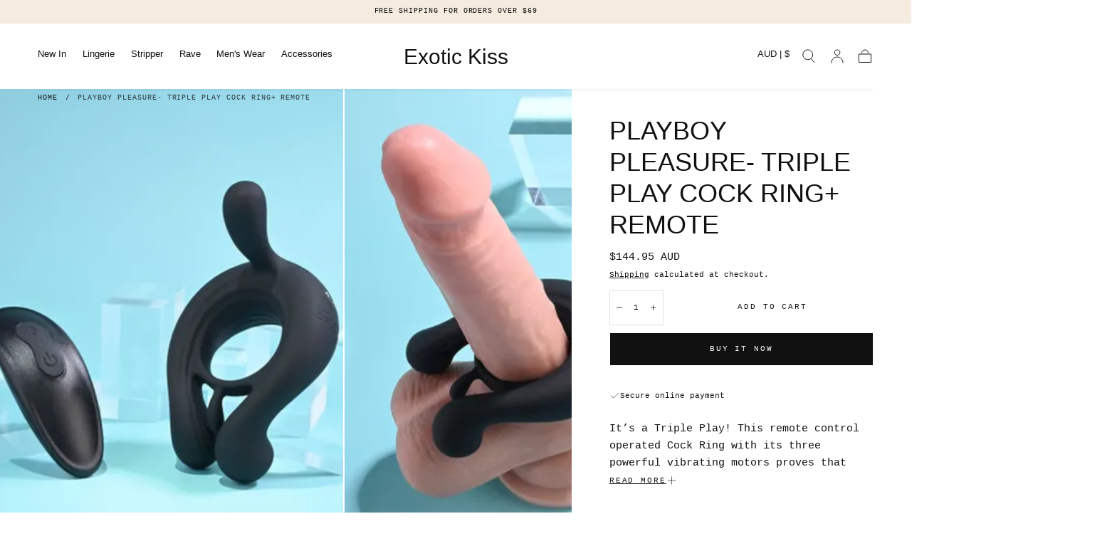

--- FILE ---
content_type: text/html; charset=utf-8
request_url: https://exotickiss.com.au/products/playboy-pleasure-triple-play-cock-ring-remote
body_size: 30414
content:
<!doctype html>
<html class="no-js" lang="en">
  <head>
    <meta charset="utf-8">
    <meta http-equiv="X-UA-Compatible" content="IE=edge">
    <meta name="viewport" content="width=device-width, initial-scale=1">
    <meta name="theme-color" content="">
    <link rel="canonical" href="https://exotickiss.com.au/products/playboy-pleasure-triple-play-cock-ring-remote"><link rel="preconnect" href="https://cdn.shopify.com" crossorigin><link rel="icon" type="image/png" href="//exotickiss.com.au/cdn/shop/files/EK_Circle_Logo.png?crop=center&height=32&v=1697095776&width=32"><title>
      Playboy Pleasure- Triple Play Cock Ring+ Remote
 &ndash; Exotic Kiss</title><meta name="description" content="This remote control operated Cock Ring with its three powerful vibrating motors proves that good things come in threes. The horseshoe shaped ring made of velvet-smooth silicone stimulates with 9 vibrating speeds and patterns, while its stretchy ring works to support longer, stronger erections.">

<meta property="og:site_name" content="Exotic Kiss">
<meta property="og:url" content="https://exotickiss.com.au/products/playboy-pleasure-triple-play-cock-ring-remote">
<meta property="og:title" content="Playboy Pleasure- Triple Play Cock Ring+ Remote">
<meta property="og:type" content="product">
<meta property="og:description" content="This remote control operated Cock Ring with its three powerful vibrating motors proves that good things come in threes. The horseshoe shaped ring made of velvet-smooth silicone stimulates with 9 vibrating speeds and patterns, while its stretchy ring works to support longer, stronger erections."><meta property="og:image" content="http://exotickiss.com.au/cdn/shop/files/eyJidWNrZXQiOiJ3ZWItbmluamEtaW1hZ2VzIiwia2V5Ijoid2luZHNvcndob2xlc2FsZVwvaW1hZ2VzXC9wcm9kaW1nXC80MDE3OF8yLmpwZyIsImVkaXRzIjp7InJlc2l6ZSI6eyJ3aWR0aCI6NDgwLCJoZWlnaHQiOjQ4MCwiZml0IjoiaW5.webp?v=1695964582">
  <meta property="og:image:secure_url" content="https://exotickiss.com.au/cdn/shop/files/eyJidWNrZXQiOiJ3ZWItbmluamEtaW1hZ2VzIiwia2V5Ijoid2luZHNvcndob2xlc2FsZVwvaW1hZ2VzXC9wcm9kaW1nXC80MDE3OF8yLmpwZyIsImVkaXRzIjp7InJlc2l6ZSI6eyJ3aWR0aCI6NDgwLCJoZWlnaHQiOjQ4MCwiZml0IjoiaW5.webp?v=1695964582">
  <meta property="og:image:width" content="480">
  <meta property="og:image:height" content="480"><meta property="og:price:amount" content="144.95">
  <meta property="og:price:currency" content="AUD"><meta name="twitter:site" content="@ExoticKissAus"><meta name="twitter:card" content="summary_large_image">
<meta name="twitter:title" content="Playboy Pleasure- Triple Play Cock Ring+ Remote">
<meta name="twitter:description" content="This remote control operated Cock Ring with its three powerful vibrating motors proves that good things come in threes. The horseshoe shaped ring made of velvet-smooth silicone stimulates with 9 vibrating speeds and patterns, while its stretchy ring works to support longer, stronger erections.">
<script src="//exotickiss.com.au/cdn/shop/t/9/assets/pubsub.js?v=47587058936531202851735006167" defer="defer"></script>
    <script src="//exotickiss.com.au/cdn/shop/t/9/assets/global.js?v=56365018889384728161735006166" defer="defer"></script>

    <script>window.performance && window.performance.mark && window.performance.mark('shopify.content_for_header.start');</script><meta name="facebook-domain-verification" content="p9jir9a0z7nlfyz4zsvjk02w5gfefh">
<meta id="shopify-digital-wallet" name="shopify-digital-wallet" content="/63220121839/digital_wallets/dialog">
<meta name="shopify-checkout-api-token" content="25bca632e1ea728479555aca9c5372d3">
<meta id="in-context-paypal-metadata" data-shop-id="63220121839" data-venmo-supported="false" data-environment="production" data-locale="en_US" data-paypal-v4="true" data-currency="AUD">
<link rel="alternate" type="application/json+oembed" href="https://exotickiss.com.au/products/playboy-pleasure-triple-play-cock-ring-remote.oembed">
<script async="async" src="/checkouts/internal/preloads.js?locale=en-AU"></script>
<script id="shopify-features" type="application/json">{"accessToken":"25bca632e1ea728479555aca9c5372d3","betas":["rich-media-storefront-analytics"],"domain":"exotickiss.com.au","predictiveSearch":true,"shopId":63220121839,"locale":"en"}</script>
<script>var Shopify = Shopify || {};
Shopify.shop = "exotickiss.myshopify.com";
Shopify.locale = "en";
Shopify.currency = {"active":"AUD","rate":"1.0"};
Shopify.country = "AU";
Shopify.theme = {"name":"Updated copy of Sahara","id":147902988527,"schema_name":"Sahara","schema_version":"1.2.7","theme_store_id":1926,"role":"main"};
Shopify.theme.handle = "null";
Shopify.theme.style = {"id":null,"handle":null};
Shopify.cdnHost = "exotickiss.com.au/cdn";
Shopify.routes = Shopify.routes || {};
Shopify.routes.root = "/";</script>
<script type="module">!function(o){(o.Shopify=o.Shopify||{}).modules=!0}(window);</script>
<script>!function(o){function n(){var o=[];function n(){o.push(Array.prototype.slice.apply(arguments))}return n.q=o,n}var t=o.Shopify=o.Shopify||{};t.loadFeatures=n(),t.autoloadFeatures=n()}(window);</script>
<script id="shop-js-analytics" type="application/json">{"pageType":"product"}</script>
<script defer="defer" async type="module" src="//exotickiss.com.au/cdn/shopifycloud/shop-js/modules/v2/client.init-shop-cart-sync_BdyHc3Nr.en.esm.js"></script>
<script defer="defer" async type="module" src="//exotickiss.com.au/cdn/shopifycloud/shop-js/modules/v2/chunk.common_Daul8nwZ.esm.js"></script>
<script type="module">
  await import("//exotickiss.com.au/cdn/shopifycloud/shop-js/modules/v2/client.init-shop-cart-sync_BdyHc3Nr.en.esm.js");
await import("//exotickiss.com.au/cdn/shopifycloud/shop-js/modules/v2/chunk.common_Daul8nwZ.esm.js");

  window.Shopify.SignInWithShop?.initShopCartSync?.({"fedCMEnabled":true,"windoidEnabled":true});

</script>
<script>(function() {
  var isLoaded = false;
  function asyncLoad() {
    if (isLoaded) return;
    isLoaded = true;
    var urls = ["https:\/\/d1639lhkj5l89m.cloudfront.net\/js\/storefront\/uppromote.js?shop=exotickiss.myshopify.com"];
    for (var i = 0; i < urls.length; i++) {
      var s = document.createElement('script');
      s.type = 'text/javascript';
      s.async = true;
      s.src = urls[i];
      var x = document.getElementsByTagName('script')[0];
      x.parentNode.insertBefore(s, x);
    }
  };
  if(window.attachEvent) {
    window.attachEvent('onload', asyncLoad);
  } else {
    window.addEventListener('load', asyncLoad, false);
  }
})();</script>
<script id="__st">var __st={"a":63220121839,"offset":39600,"reqid":"8d022e7a-ce65-4376-be76-d89792d88c2b-1768986712","pageurl":"exotickiss.com.au\/products\/playboy-pleasure-triple-play-cock-ring-remote","u":"51dc1502e14f","p":"product","rtyp":"product","rid":8123699888367};</script>
<script>window.ShopifyPaypalV4VisibilityTracking = true;</script>
<script id="captcha-bootstrap">!function(){'use strict';const t='contact',e='account',n='new_comment',o=[[t,t],['blogs',n],['comments',n],[t,'customer']],c=[[e,'customer_login'],[e,'guest_login'],[e,'recover_customer_password'],[e,'create_customer']],r=t=>t.map((([t,e])=>`form[action*='/${t}']:not([data-nocaptcha='true']) input[name='form_type'][value='${e}']`)).join(','),a=t=>()=>t?[...document.querySelectorAll(t)].map((t=>t.form)):[];function s(){const t=[...o],e=r(t);return a(e)}const i='password',u='form_key',d=['recaptcha-v3-token','g-recaptcha-response','h-captcha-response',i],f=()=>{try{return window.sessionStorage}catch{return}},m='__shopify_v',_=t=>t.elements[u];function p(t,e,n=!1){try{const o=window.sessionStorage,c=JSON.parse(o.getItem(e)),{data:r}=function(t){const{data:e,action:n}=t;return t[m]||n?{data:e,action:n}:{data:t,action:n}}(c);for(const[e,n]of Object.entries(r))t.elements[e]&&(t.elements[e].value=n);n&&o.removeItem(e)}catch(o){console.error('form repopulation failed',{error:o})}}const l='form_type',E='cptcha';function T(t){t.dataset[E]=!0}const w=window,h=w.document,L='Shopify',v='ce_forms',y='captcha';let A=!1;((t,e)=>{const n=(g='f06e6c50-85a8-45c8-87d0-21a2b65856fe',I='https://cdn.shopify.com/shopifycloud/storefront-forms-hcaptcha/ce_storefront_forms_captcha_hcaptcha.v1.5.2.iife.js',D={infoText:'Protected by hCaptcha',privacyText:'Privacy',termsText:'Terms'},(t,e,n)=>{const o=w[L][v],c=o.bindForm;if(c)return c(t,g,e,D).then(n);var r;o.q.push([[t,g,e,D],n]),r=I,A||(h.body.append(Object.assign(h.createElement('script'),{id:'captcha-provider',async:!0,src:r})),A=!0)});var g,I,D;w[L]=w[L]||{},w[L][v]=w[L][v]||{},w[L][v].q=[],w[L][y]=w[L][y]||{},w[L][y].protect=function(t,e){n(t,void 0,e),T(t)},Object.freeze(w[L][y]),function(t,e,n,w,h,L){const[v,y,A,g]=function(t,e,n){const i=e?o:[],u=t?c:[],d=[...i,...u],f=r(d),m=r(i),_=r(d.filter((([t,e])=>n.includes(e))));return[a(f),a(m),a(_),s()]}(w,h,L),I=t=>{const e=t.target;return e instanceof HTMLFormElement?e:e&&e.form},D=t=>v().includes(t);t.addEventListener('submit',(t=>{const e=I(t);if(!e)return;const n=D(e)&&!e.dataset.hcaptchaBound&&!e.dataset.recaptchaBound,o=_(e),c=g().includes(e)&&(!o||!o.value);(n||c)&&t.preventDefault(),c&&!n&&(function(t){try{if(!f())return;!function(t){const e=f();if(!e)return;const n=_(t);if(!n)return;const o=n.value;o&&e.removeItem(o)}(t);const e=Array.from(Array(32),(()=>Math.random().toString(36)[2])).join('');!function(t,e){_(t)||t.append(Object.assign(document.createElement('input'),{type:'hidden',name:u})),t.elements[u].value=e}(t,e),function(t,e){const n=f();if(!n)return;const o=[...t.querySelectorAll(`input[type='${i}']`)].map((({name:t})=>t)),c=[...d,...o],r={};for(const[a,s]of new FormData(t).entries())c.includes(a)||(r[a]=s);n.setItem(e,JSON.stringify({[m]:1,action:t.action,data:r}))}(t,e)}catch(e){console.error('failed to persist form',e)}}(e),e.submit())}));const S=(t,e)=>{t&&!t.dataset[E]&&(n(t,e.some((e=>e===t))),T(t))};for(const o of['focusin','change'])t.addEventListener(o,(t=>{const e=I(t);D(e)&&S(e,y())}));const B=e.get('form_key'),M=e.get(l),P=B&&M;t.addEventListener('DOMContentLoaded',(()=>{const t=y();if(P)for(const e of t)e.elements[l].value===M&&p(e,B);[...new Set([...A(),...v().filter((t=>'true'===t.dataset.shopifyCaptcha))])].forEach((e=>S(e,t)))}))}(h,new URLSearchParams(w.location.search),n,t,e,['guest_login'])})(!0,!0)}();</script>
<script integrity="sha256-4kQ18oKyAcykRKYeNunJcIwy7WH5gtpwJnB7kiuLZ1E=" data-source-attribution="shopify.loadfeatures" defer="defer" src="//exotickiss.com.au/cdn/shopifycloud/storefront/assets/storefront/load_feature-a0a9edcb.js" crossorigin="anonymous"></script>
<script data-source-attribution="shopify.dynamic_checkout.dynamic.init">var Shopify=Shopify||{};Shopify.PaymentButton=Shopify.PaymentButton||{isStorefrontPortableWallets:!0,init:function(){window.Shopify.PaymentButton.init=function(){};var t=document.createElement("script");t.src="https://exotickiss.com.au/cdn/shopifycloud/portable-wallets/latest/portable-wallets.en.js",t.type="module",document.head.appendChild(t)}};
</script>
<script data-source-attribution="shopify.dynamic_checkout.buyer_consent">
  function portableWalletsHideBuyerConsent(e){var t=document.getElementById("shopify-buyer-consent"),n=document.getElementById("shopify-subscription-policy-button");t&&n&&(t.classList.add("hidden"),t.setAttribute("aria-hidden","true"),n.removeEventListener("click",e))}function portableWalletsShowBuyerConsent(e){var t=document.getElementById("shopify-buyer-consent"),n=document.getElementById("shopify-subscription-policy-button");t&&n&&(t.classList.remove("hidden"),t.removeAttribute("aria-hidden"),n.addEventListener("click",e))}window.Shopify?.PaymentButton&&(window.Shopify.PaymentButton.hideBuyerConsent=portableWalletsHideBuyerConsent,window.Shopify.PaymentButton.showBuyerConsent=portableWalletsShowBuyerConsent);
</script>
<script>
  function portableWalletsCleanup(e){e&&e.src&&console.error("Failed to load portable wallets script "+e.src);var t=document.querySelectorAll("shopify-accelerated-checkout .shopify-payment-button__skeleton, shopify-accelerated-checkout-cart .wallet-cart-button__skeleton"),e=document.getElementById("shopify-buyer-consent");for(let e=0;e<t.length;e++)t[e].remove();e&&e.remove()}function portableWalletsNotLoadedAsModule(e){e instanceof ErrorEvent&&"string"==typeof e.message&&e.message.includes("import.meta")&&"string"==typeof e.filename&&e.filename.includes("portable-wallets")&&(window.removeEventListener("error",portableWalletsNotLoadedAsModule),window.Shopify.PaymentButton.failedToLoad=e,"loading"===document.readyState?document.addEventListener("DOMContentLoaded",window.Shopify.PaymentButton.init):window.Shopify.PaymentButton.init())}window.addEventListener("error",portableWalletsNotLoadedAsModule);
</script>

<script type="module" src="https://exotickiss.com.au/cdn/shopifycloud/portable-wallets/latest/portable-wallets.en.js" onError="portableWalletsCleanup(this)" crossorigin="anonymous"></script>
<script nomodule>
  document.addEventListener("DOMContentLoaded", portableWalletsCleanup);
</script>

<link id="shopify-accelerated-checkout-styles" rel="stylesheet" media="screen" href="https://exotickiss.com.au/cdn/shopifycloud/portable-wallets/latest/accelerated-checkout-backwards-compat.css" crossorigin="anonymous">
<style id="shopify-accelerated-checkout-cart">
        #shopify-buyer-consent {
  margin-top: 1em;
  display: inline-block;
  width: 100%;
}

#shopify-buyer-consent.hidden {
  display: none;
}

#shopify-subscription-policy-button {
  background: none;
  border: none;
  padding: 0;
  text-decoration: underline;
  font-size: inherit;
  cursor: pointer;
}

#shopify-subscription-policy-button::before {
  box-shadow: none;
}

      </style>

<script>window.performance && window.performance.mark && window.performance.mark('shopify.content_for_header.end');</script>
<style data-shopify>

  
  
  
  
  
  
  
  

  :root {
    --font-body-family: "SF Mono", Menlo, Consolas, Monaco, Liberation Mono, Lucida Console, monospace, Apple Color Emoji, Segoe UI Emoji, Segoe UI Symbol;
    --font-body-style: normal;
    --font-body-weight: 400;

    --font-heading-family: "system_ui", -apple-system, 'Segoe UI', Roboto, 'Helvetica Neue', 'Noto Sans', 'Liberation Sans', Arial, sans-serif, 'Apple Color Emoji', 'Segoe UI Emoji', 'Segoe UI Symbol', 'Noto Color Emoji';
    --font-heading-style: normal;
    --font-heading-weight: 400;

    --font-button-family: "SF Mono", Menlo, Consolas, Monaco, Liberation Mono, Lucida Console, monospace, Apple Color Emoji, Segoe UI Emoji, Segoe UI Symbol;
    --font-button-style: normal;
    --font-button-weight: 400;

    --font-heading-letter-spacing: 0;
    --font-heading-text-transform: uppercase;

    --font-body-scale: 0.95;
    --font-heading-scale: 1.18;

    --font-weight-normal: 400;
    --font-weight-bold: ;
    --font-weight-light: ;

    --line-height-extra-small: 1;
    --line-height-small: 1.3;
    --line-height-medium: 1.6;

    --letter-spacing-extra-small: .05rem;
    --letter-spacing-small: .1rem;
    --letter-spacing-medium: .2rem;

    --h1-multiplier: 3.2rem;
    --h2-multiplier: 2.4rem;
    --h3-multiplier: 1.8rem;
    --h4-multiplier: 1.6rem;
    --h5-multiplier: 1.4rem;
    --h6-multiplier: 1.2rem;

    --font-size-extra-small: 1rem;
    --font-size-small: 1.2rem;
    --font-size-medium: 1.4rem;
    --font-size-large: 1.6rem;
    --font-size-extra-large: 1.8rem;

    --font-size-static-extra-small: 1rem;
    --font-size-static-small: 1.2rem;
    --font-size-static-medium: 1.4rem;
    --font-size-static-large: 1.6rem;
    --font-size-static-extra-large: 1.8rem;

    /* Typography */
    --color-heading-text: #111111;
    --color-heading-text-rgb: 17, 17, 17;
    --color-body-text: #111111;

    /* Buttons and links */
    --color-button-outlined-text: #111111;
    --color-button-outlined-background: rgba(0,0,0,0);
    --color-button-filled-text: #111111;
    --color-button-filled-background: #ffffff;

    --color-button-background: transparent;
    --color-button-outline: #111111;
    --color-button-text: #111111;

    --color-form-text: #111111;
    --color-form-button-text: #111111;

    --button-border-radius: 0;
    --button-text-transform: uppercase;
    --input-border-radius: 0;

    /* Other elements */
    --color-link: #333232;
    --color-link-text: #111111;
    --color-default-link-text: #111111;
    --color-tag-text: #111111;
    --color-tag-background: #FFFFFF;
    --color-border-elements: #E6E2E1;
    --color-cart-number-text: #111111;
    --color-shipping-bar-progress: #CD9B77;

    /* Backgrounds */
    --color-body-background: #FFFFFF;
    --color-image-background: #F5EBDF;
    --color-body-background-transparent-50: rgba(255, 255, 255, 0.5);
    --color-popup-background: #ffffff;

    /* Background Colors */
    --color-background-primary: #000000;
    --color-background-inverse: #FFFFFF;
    --color-background-light: #E6E2E1;
    --color-background-dark: #333232;
    --color-background-accent-1: #F5EBDF;
    --color-background-accent-2: #CEDFDC;

    /* Text Colors */
    --color-text-primary: #111111;
    --color-text-secondary: #CD9B77;
    --color-text-inverse: #ffffff;

    /* Text default */
    --color-heading-text-default: #111111;
    --color-body-text-default: #111111;

    --color-link-text-default: #111111;
    --color-default-link-text-default: #111111;

    /* Text secondary */
    --color-heading-text-secondary: #CD9B77;
    --color-body-text-secondary: #CD9B77;

    /* Text inverse */
    --color-heading-text-inverse: #ffffff;
    --color-body-text-inverse: #ffffff;

    --color-link-text-inverse: #ffffff;
    --color-default-link-text-inverse: #ffffff;

    /* Default section style */
    --color-default-background: #FFFFFF;
    --color-default-image-background: #F5EBDF;
    --color-default-border-elements: #E6E2E1;

    /* Secondary section style */
    --color-secondary-background: #CD9B77;
    --color-secondary-image-background: #F5EBDF;
    --color-secondary-border-elements: #E6E2E1;

    --color-button-hover-text: var(--color-button-text-inverse);
    --color-button-hover-outline: var(--color-button-outline);
    --color-button-hover-background: var(--color-button-outline);

    --color-success: #6BBD4F;
    --color-alert: #FAC151;
    --color-error: #D84339;
    --color-price-accent: #CD9B77;

    --color-white: #fff;
    --color-black: #111;
    --color-light: #ddd;

    --media-overlay-gradient-desktop: linear-gradient(180deg, rgba(0, 0, 0, 0) 0%, rgba(0, 0, 0, 0.25) 100%);
    --media-overlay-gradient-mobile: linear-gradient(180deg, rgba(0, 0, 0, 0) 0%, rgba(0, 0, 0, 0.25) 100%);

    --gradient-black: linear-gradient(180deg, rgba(0, 0, 0, 0) 0%, rgba(0, 0, 0, 0.2) 100%);
    --gradient-overlay-horizontal: linear-gradient(0deg, rgba(0, 0, 0, 0.2), rgba(0, 0, 0, 0.2));
    --color-popup-overlay: rgba(0, 0, 0, 0.5);

    --page-width: 1440px;
    --page-width-md: 880px;
    --page-width-xs: 656px;
    --page-gutter: 2.4rem;

    --section-vertical-padding: 7.6rem;
    --section-vertical-padding-desktop: 9.6rem;

    --section-spacing-unit-desktop: 1.6rem;
    --section-spacing-unit-mobile:  1.2rem;

    --duration-short: 200ms;
    --duration-default: 300ms;
    --duration-long: 400ms;
    --duration-extra-long: 600ms;

    --z-header: 800;
    --z-modals: 900;
    --z-fab: 750;

    --header-top-position: calc(var(--header-height, 5.6rem) + var(--announcement-bar-height, 2.7rem));

    --card-media-padding: 136.54%;
    --card-media-object-fit: cover;
    --card-media-background-color: #F5EBDF;

    --collection-sidebar-block-start: 0;

    --theme-js-animations-on-mobile: fade-in 800ms forwards paused;
  }

  

  @media screen and (min-width: 750px) {
    :root {
      --h1-multiplier: 4.0rem;
      --h2-multiplier: 3.2rem;
      --h3-multiplier: 2.4rem;
      --h4-multiplier: 1.8rem;
      --h5-multiplier: 1.6rem;
      --h6-multiplier: 1.4rem;

      --font-size-extra-small: 1.2rem;
      --font-size-small: 1.4rem;
      --font-size-medium: 1.6rem;
      --font-size-large: 1.8rem;
      --font-size-extra-large: 2rem;

      --page-gutter: 3.6rem;

      --section-vertical-padding: 8.6rem;

      --header-top-position: calc(var(--header-height, 7.4rem) + var(--announcement-bar-height, 3.5rem));
    }
  }

  @media screen and (min-width: 990px) {
    :root {
      --page-gutter: 4rem;
      --section-vertical-padding: 9.6rem;
    }
  }

  @media screen and (min-width: 1100px) {
    :root {
    --page-gutter: 5.6rem;
    }
  }</style><link href="//exotickiss.com.au/cdn/shop/t/9/assets/base.css?v=99561431895647756281735006165" rel="stylesheet" type="text/css" media="all" />
    <link href="//exotickiss.com.au/cdn/shop/t/9/assets/swiper-bundle.min.css?v=39633872178562917471735006168" rel="stylesheet" type="text/css" media="all" />
    <link rel="stylesheet" href="//exotickiss.com.au/cdn/shop/t/9/assets/component-drawer.css?v=181701952250921835031735006166" media="print" onload="this.media='all'">
    <noscript>
      <link href="//exotickiss.com.au/cdn/shop/t/9/assets/component-drawer.css?v=181701952250921835031735006166" rel="stylesheet" type="text/css" media="all" />
    </noscript><link rel="stylesheet" href="//exotickiss.com.au/cdn/shop/t/9/assets/component-predictive-search.css?v=108669943485170409351735006166" media="print" onload="this.media='all'">
      <script src="//exotickiss.com.au/cdn/shop/t/9/assets/predictive-search.js?v=92622284360457197551735006167" defer="defer"></script>
      <noscript><link href="//exotickiss.com.au/cdn/shop/t/9/assets/component-predictive-search.css?v=108669943485170409351735006166" rel="stylesheet" type="text/css" media="all" /></noscript><script>
      document.documentElement.className = document.documentElement.className.replace('no-js', 'js');
      if (Shopify.designMode) {
        document.documentElement.classList.add('shopify-design-mode');
      }
    </script>

    <script src="//exotickiss.com.au/cdn/shop/t/9/assets/swiper-bundle.min.js?v=87330480114418983271735006168" defer="defer"></script>
    <script src="//exotickiss.com.au/cdn/shop/t/9/assets/bodyScrollLock.min.js?v=15890374805268084651735006166" defer="defer"></script><link href="https://monorail-edge.shopifysvc.com" rel="dns-prefetch">
<script>(function(){if ("sendBeacon" in navigator && "performance" in window) {try {var session_token_from_headers = performance.getEntriesByType('navigation')[0].serverTiming.find(x => x.name == '_s').description;} catch {var session_token_from_headers = undefined;}var session_cookie_matches = document.cookie.match(/_shopify_s=([^;]*)/);var session_token_from_cookie = session_cookie_matches && session_cookie_matches.length === 2 ? session_cookie_matches[1] : "";var session_token = session_token_from_headers || session_token_from_cookie || "";function handle_abandonment_event(e) {var entries = performance.getEntries().filter(function(entry) {return /monorail-edge.shopifysvc.com/.test(entry.name);});if (!window.abandonment_tracked && entries.length === 0) {window.abandonment_tracked = true;var currentMs = Date.now();var navigation_start = performance.timing.navigationStart;var payload = {shop_id: 63220121839,url: window.location.href,navigation_start,duration: currentMs - navigation_start,session_token,page_type: "product"};window.navigator.sendBeacon("https://monorail-edge.shopifysvc.com/v1/produce", JSON.stringify({schema_id: "online_store_buyer_site_abandonment/1.1",payload: payload,metadata: {event_created_at_ms: currentMs,event_sent_at_ms: currentMs}}));}}window.addEventListener('pagehide', handle_abandonment_event);}}());</script>
<script id="web-pixels-manager-setup">(function e(e,d,r,n,o){if(void 0===o&&(o={}),!Boolean(null===(a=null===(i=window.Shopify)||void 0===i?void 0:i.analytics)||void 0===a?void 0:a.replayQueue)){var i,a;window.Shopify=window.Shopify||{};var t=window.Shopify;t.analytics=t.analytics||{};var s=t.analytics;s.replayQueue=[],s.publish=function(e,d,r){return s.replayQueue.push([e,d,r]),!0};try{self.performance.mark("wpm:start")}catch(e){}var l=function(){var e={modern:/Edge?\/(1{2}[4-9]|1[2-9]\d|[2-9]\d{2}|\d{4,})\.\d+(\.\d+|)|Firefox\/(1{2}[4-9]|1[2-9]\d|[2-9]\d{2}|\d{4,})\.\d+(\.\d+|)|Chrom(ium|e)\/(9{2}|\d{3,})\.\d+(\.\d+|)|(Maci|X1{2}).+ Version\/(15\.\d+|(1[6-9]|[2-9]\d|\d{3,})\.\d+)([,.]\d+|)( \(\w+\)|)( Mobile\/\w+|) Safari\/|Chrome.+OPR\/(9{2}|\d{3,})\.\d+\.\d+|(CPU[ +]OS|iPhone[ +]OS|CPU[ +]iPhone|CPU IPhone OS|CPU iPad OS)[ +]+(15[._]\d+|(1[6-9]|[2-9]\d|\d{3,})[._]\d+)([._]\d+|)|Android:?[ /-](13[3-9]|1[4-9]\d|[2-9]\d{2}|\d{4,})(\.\d+|)(\.\d+|)|Android.+Firefox\/(13[5-9]|1[4-9]\d|[2-9]\d{2}|\d{4,})\.\d+(\.\d+|)|Android.+Chrom(ium|e)\/(13[3-9]|1[4-9]\d|[2-9]\d{2}|\d{4,})\.\d+(\.\d+|)|SamsungBrowser\/([2-9]\d|\d{3,})\.\d+/,legacy:/Edge?\/(1[6-9]|[2-9]\d|\d{3,})\.\d+(\.\d+|)|Firefox\/(5[4-9]|[6-9]\d|\d{3,})\.\d+(\.\d+|)|Chrom(ium|e)\/(5[1-9]|[6-9]\d|\d{3,})\.\d+(\.\d+|)([\d.]+$|.*Safari\/(?![\d.]+ Edge\/[\d.]+$))|(Maci|X1{2}).+ Version\/(10\.\d+|(1[1-9]|[2-9]\d|\d{3,})\.\d+)([,.]\d+|)( \(\w+\)|)( Mobile\/\w+|) Safari\/|Chrome.+OPR\/(3[89]|[4-9]\d|\d{3,})\.\d+\.\d+|(CPU[ +]OS|iPhone[ +]OS|CPU[ +]iPhone|CPU IPhone OS|CPU iPad OS)[ +]+(10[._]\d+|(1[1-9]|[2-9]\d|\d{3,})[._]\d+)([._]\d+|)|Android:?[ /-](13[3-9]|1[4-9]\d|[2-9]\d{2}|\d{4,})(\.\d+|)(\.\d+|)|Mobile Safari.+OPR\/([89]\d|\d{3,})\.\d+\.\d+|Android.+Firefox\/(13[5-9]|1[4-9]\d|[2-9]\d{2}|\d{4,})\.\d+(\.\d+|)|Android.+Chrom(ium|e)\/(13[3-9]|1[4-9]\d|[2-9]\d{2}|\d{4,})\.\d+(\.\d+|)|Android.+(UC? ?Browser|UCWEB|U3)[ /]?(15\.([5-9]|\d{2,})|(1[6-9]|[2-9]\d|\d{3,})\.\d+)\.\d+|SamsungBrowser\/(5\.\d+|([6-9]|\d{2,})\.\d+)|Android.+MQ{2}Browser\/(14(\.(9|\d{2,})|)|(1[5-9]|[2-9]\d|\d{3,})(\.\d+|))(\.\d+|)|K[Aa][Ii]OS\/(3\.\d+|([4-9]|\d{2,})\.\d+)(\.\d+|)/},d=e.modern,r=e.legacy,n=navigator.userAgent;return n.match(d)?"modern":n.match(r)?"legacy":"unknown"}(),u="modern"===l?"modern":"legacy",c=(null!=n?n:{modern:"",legacy:""})[u],f=function(e){return[e.baseUrl,"/wpm","/b",e.hashVersion,"modern"===e.buildTarget?"m":"l",".js"].join("")}({baseUrl:d,hashVersion:r,buildTarget:u}),m=function(e){var d=e.version,r=e.bundleTarget,n=e.surface,o=e.pageUrl,i=e.monorailEndpoint;return{emit:function(e){var a=e.status,t=e.errorMsg,s=(new Date).getTime(),l=JSON.stringify({metadata:{event_sent_at_ms:s},events:[{schema_id:"web_pixels_manager_load/3.1",payload:{version:d,bundle_target:r,page_url:o,status:a,surface:n,error_msg:t},metadata:{event_created_at_ms:s}}]});if(!i)return console&&console.warn&&console.warn("[Web Pixels Manager] No Monorail endpoint provided, skipping logging."),!1;try{return self.navigator.sendBeacon.bind(self.navigator)(i,l)}catch(e){}var u=new XMLHttpRequest;try{return u.open("POST",i,!0),u.setRequestHeader("Content-Type","text/plain"),u.send(l),!0}catch(e){return console&&console.warn&&console.warn("[Web Pixels Manager] Got an unhandled error while logging to Monorail."),!1}}}}({version:r,bundleTarget:l,surface:e.surface,pageUrl:self.location.href,monorailEndpoint:e.monorailEndpoint});try{o.browserTarget=l,function(e){var d=e.src,r=e.async,n=void 0===r||r,o=e.onload,i=e.onerror,a=e.sri,t=e.scriptDataAttributes,s=void 0===t?{}:t,l=document.createElement("script"),u=document.querySelector("head"),c=document.querySelector("body");if(l.async=n,l.src=d,a&&(l.integrity=a,l.crossOrigin="anonymous"),s)for(var f in s)if(Object.prototype.hasOwnProperty.call(s,f))try{l.dataset[f]=s[f]}catch(e){}if(o&&l.addEventListener("load",o),i&&l.addEventListener("error",i),u)u.appendChild(l);else{if(!c)throw new Error("Did not find a head or body element to append the script");c.appendChild(l)}}({src:f,async:!0,onload:function(){if(!function(){var e,d;return Boolean(null===(d=null===(e=window.Shopify)||void 0===e?void 0:e.analytics)||void 0===d?void 0:d.initialized)}()){var d=window.webPixelsManager.init(e)||void 0;if(d){var r=window.Shopify.analytics;r.replayQueue.forEach((function(e){var r=e[0],n=e[1],o=e[2];d.publishCustomEvent(r,n,o)})),r.replayQueue=[],r.publish=d.publishCustomEvent,r.visitor=d.visitor,r.initialized=!0}}},onerror:function(){return m.emit({status:"failed",errorMsg:"".concat(f," has failed to load")})},sri:function(e){var d=/^sha384-[A-Za-z0-9+/=]+$/;return"string"==typeof e&&d.test(e)}(c)?c:"",scriptDataAttributes:o}),m.emit({status:"loading"})}catch(e){m.emit({status:"failed",errorMsg:(null==e?void 0:e.message)||"Unknown error"})}}})({shopId: 63220121839,storefrontBaseUrl: "https://exotickiss.com.au",extensionsBaseUrl: "https://extensions.shopifycdn.com/cdn/shopifycloud/web-pixels-manager",monorailEndpoint: "https://monorail-edge.shopifysvc.com/unstable/produce_batch",surface: "storefront-renderer",enabledBetaFlags: ["2dca8a86"],webPixelsConfigList: [{"id":"1598587119","configuration":"{\"shopId\":\"116616\",\"env\":\"production\",\"metaData\":\"[]\"}","eventPayloadVersion":"v1","runtimeContext":"STRICT","scriptVersion":"bfd9a967c6567947e7b2121ef63afeee","type":"APP","apiClientId":2773553,"privacyPurposes":[],"dataSharingAdjustments":{"protectedCustomerApprovalScopes":["read_customer_address","read_customer_email","read_customer_name","read_customer_personal_data","read_customer_phone"]}},{"id":"206635247","configuration":"{\"pixel_id\":\"2907791956179136\",\"pixel_type\":\"facebook_pixel\",\"metaapp_system_user_token\":\"-\"}","eventPayloadVersion":"v1","runtimeContext":"OPEN","scriptVersion":"ca16bc87fe92b6042fbaa3acc2fbdaa6","type":"APP","apiClientId":2329312,"privacyPurposes":["ANALYTICS","MARKETING","SALE_OF_DATA"],"dataSharingAdjustments":{"protectedCustomerApprovalScopes":["read_customer_address","read_customer_email","read_customer_name","read_customer_personal_data","read_customer_phone"]}},{"id":"78512367","eventPayloadVersion":"v1","runtimeContext":"LAX","scriptVersion":"1","type":"CUSTOM","privacyPurposes":["ANALYTICS"],"name":"Google Analytics tag (migrated)"},{"id":"shopify-app-pixel","configuration":"{}","eventPayloadVersion":"v1","runtimeContext":"STRICT","scriptVersion":"0450","apiClientId":"shopify-pixel","type":"APP","privacyPurposes":["ANALYTICS","MARKETING"]},{"id":"shopify-custom-pixel","eventPayloadVersion":"v1","runtimeContext":"LAX","scriptVersion":"0450","apiClientId":"shopify-pixel","type":"CUSTOM","privacyPurposes":["ANALYTICS","MARKETING"]}],isMerchantRequest: false,initData: {"shop":{"name":"Exotic Kiss","paymentSettings":{"currencyCode":"AUD"},"myshopifyDomain":"exotickiss.myshopify.com","countryCode":"AU","storefrontUrl":"https:\/\/exotickiss.com.au"},"customer":null,"cart":null,"checkout":null,"productVariants":[{"price":{"amount":144.95,"currencyCode":"AUD"},"product":{"title":"Playboy Pleasure- Triple Play Cock Ring+ Remote","vendor":"Exotic Kiss","id":"8123699888367","untranslatedTitle":"Playboy Pleasure- Triple Play Cock Ring+ Remote","url":"\/products\/playboy-pleasure-triple-play-cock-ring-remote","type":""},"id":"44089349505263","image":{"src":"\/\/exotickiss.com.au\/cdn\/shop\/files\/eyJidWNrZXQiOiJ3ZWItbmluamEtaW1hZ2VzIiwia2V5Ijoid2luZHNvcndob2xlc2FsZVwvaW1hZ2VzXC9wcm9kaW1nXC80MDE3OF8yLmpwZyIsImVkaXRzIjp7InJlc2l6ZSI6eyJ3aWR0aCI6NDgwLCJoZWlnaHQiOjQ4MCwiZml0IjoiaW5.webp?v=1695964582"},"sku":"00027","title":"Default Title","untranslatedTitle":"Default Title"}],"purchasingCompany":null},},"https://exotickiss.com.au/cdn","fcfee988w5aeb613cpc8e4bc33m6693e112",{"modern":"","legacy":""},{"shopId":"63220121839","storefrontBaseUrl":"https:\/\/exotickiss.com.au","extensionBaseUrl":"https:\/\/extensions.shopifycdn.com\/cdn\/shopifycloud\/web-pixels-manager","surface":"storefront-renderer","enabledBetaFlags":"[\"2dca8a86\"]","isMerchantRequest":"false","hashVersion":"fcfee988w5aeb613cpc8e4bc33m6693e112","publish":"custom","events":"[[\"page_viewed\",{}],[\"product_viewed\",{\"productVariant\":{\"price\":{\"amount\":144.95,\"currencyCode\":\"AUD\"},\"product\":{\"title\":\"Playboy Pleasure- Triple Play Cock Ring+ Remote\",\"vendor\":\"Exotic Kiss\",\"id\":\"8123699888367\",\"untranslatedTitle\":\"Playboy Pleasure- Triple Play Cock Ring+ Remote\",\"url\":\"\/products\/playboy-pleasure-triple-play-cock-ring-remote\",\"type\":\"\"},\"id\":\"44089349505263\",\"image\":{\"src\":\"\/\/exotickiss.com.au\/cdn\/shop\/files\/eyJidWNrZXQiOiJ3ZWItbmluamEtaW1hZ2VzIiwia2V5Ijoid2luZHNvcndob2xlc2FsZVwvaW1hZ2VzXC9wcm9kaW1nXC80MDE3OF8yLmpwZyIsImVkaXRzIjp7InJlc2l6ZSI6eyJ3aWR0aCI6NDgwLCJoZWlnaHQiOjQ4MCwiZml0IjoiaW5.webp?v=1695964582\"},\"sku\":\"00027\",\"title\":\"Default Title\",\"untranslatedTitle\":\"Default Title\"}}]]"});</script><script>
  window.ShopifyAnalytics = window.ShopifyAnalytics || {};
  window.ShopifyAnalytics.meta = window.ShopifyAnalytics.meta || {};
  window.ShopifyAnalytics.meta.currency = 'AUD';
  var meta = {"product":{"id":8123699888367,"gid":"gid:\/\/shopify\/Product\/8123699888367","vendor":"Exotic Kiss","type":"","handle":"playboy-pleasure-triple-play-cock-ring-remote","variants":[{"id":44089349505263,"price":14495,"name":"Playboy Pleasure- Triple Play Cock Ring+ Remote","public_title":null,"sku":"00027"}],"remote":false},"page":{"pageType":"product","resourceType":"product","resourceId":8123699888367,"requestId":"8d022e7a-ce65-4376-be76-d89792d88c2b-1768986712"}};
  for (var attr in meta) {
    window.ShopifyAnalytics.meta[attr] = meta[attr];
  }
</script>
<script class="analytics">
  (function () {
    var customDocumentWrite = function(content) {
      var jquery = null;

      if (window.jQuery) {
        jquery = window.jQuery;
      } else if (window.Checkout && window.Checkout.$) {
        jquery = window.Checkout.$;
      }

      if (jquery) {
        jquery('body').append(content);
      }
    };

    var hasLoggedConversion = function(token) {
      if (token) {
        return document.cookie.indexOf('loggedConversion=' + token) !== -1;
      }
      return false;
    }

    var setCookieIfConversion = function(token) {
      if (token) {
        var twoMonthsFromNow = new Date(Date.now());
        twoMonthsFromNow.setMonth(twoMonthsFromNow.getMonth() + 2);

        document.cookie = 'loggedConversion=' + token + '; expires=' + twoMonthsFromNow;
      }
    }

    var trekkie = window.ShopifyAnalytics.lib = window.trekkie = window.trekkie || [];
    if (trekkie.integrations) {
      return;
    }
    trekkie.methods = [
      'identify',
      'page',
      'ready',
      'track',
      'trackForm',
      'trackLink'
    ];
    trekkie.factory = function(method) {
      return function() {
        var args = Array.prototype.slice.call(arguments);
        args.unshift(method);
        trekkie.push(args);
        return trekkie;
      };
    };
    for (var i = 0; i < trekkie.methods.length; i++) {
      var key = trekkie.methods[i];
      trekkie[key] = trekkie.factory(key);
    }
    trekkie.load = function(config) {
      trekkie.config = config || {};
      trekkie.config.initialDocumentCookie = document.cookie;
      var first = document.getElementsByTagName('script')[0];
      var script = document.createElement('script');
      script.type = 'text/javascript';
      script.onerror = function(e) {
        var scriptFallback = document.createElement('script');
        scriptFallback.type = 'text/javascript';
        scriptFallback.onerror = function(error) {
                var Monorail = {
      produce: function produce(monorailDomain, schemaId, payload) {
        var currentMs = new Date().getTime();
        var event = {
          schema_id: schemaId,
          payload: payload,
          metadata: {
            event_created_at_ms: currentMs,
            event_sent_at_ms: currentMs
          }
        };
        return Monorail.sendRequest("https://" + monorailDomain + "/v1/produce", JSON.stringify(event));
      },
      sendRequest: function sendRequest(endpointUrl, payload) {
        // Try the sendBeacon API
        if (window && window.navigator && typeof window.navigator.sendBeacon === 'function' && typeof window.Blob === 'function' && !Monorail.isIos12()) {
          var blobData = new window.Blob([payload], {
            type: 'text/plain'
          });

          if (window.navigator.sendBeacon(endpointUrl, blobData)) {
            return true;
          } // sendBeacon was not successful

        } // XHR beacon

        var xhr = new XMLHttpRequest();

        try {
          xhr.open('POST', endpointUrl);
          xhr.setRequestHeader('Content-Type', 'text/plain');
          xhr.send(payload);
        } catch (e) {
          console.log(e);
        }

        return false;
      },
      isIos12: function isIos12() {
        return window.navigator.userAgent.lastIndexOf('iPhone; CPU iPhone OS 12_') !== -1 || window.navigator.userAgent.lastIndexOf('iPad; CPU OS 12_') !== -1;
      }
    };
    Monorail.produce('monorail-edge.shopifysvc.com',
      'trekkie_storefront_load_errors/1.1',
      {shop_id: 63220121839,
      theme_id: 147902988527,
      app_name: "storefront",
      context_url: window.location.href,
      source_url: "//exotickiss.com.au/cdn/s/trekkie.storefront.cd680fe47e6c39ca5d5df5f0a32d569bc48c0f27.min.js"});

        };
        scriptFallback.async = true;
        scriptFallback.src = '//exotickiss.com.au/cdn/s/trekkie.storefront.cd680fe47e6c39ca5d5df5f0a32d569bc48c0f27.min.js';
        first.parentNode.insertBefore(scriptFallback, first);
      };
      script.async = true;
      script.src = '//exotickiss.com.au/cdn/s/trekkie.storefront.cd680fe47e6c39ca5d5df5f0a32d569bc48c0f27.min.js';
      first.parentNode.insertBefore(script, first);
    };
    trekkie.load(
      {"Trekkie":{"appName":"storefront","development":false,"defaultAttributes":{"shopId":63220121839,"isMerchantRequest":null,"themeId":147902988527,"themeCityHash":"2026598539251391536","contentLanguage":"en","currency":"AUD","eventMetadataId":"7d1aeaf6-bfae-4fb1-9e56-19b758afb9a3"},"isServerSideCookieWritingEnabled":true,"monorailRegion":"shop_domain","enabledBetaFlags":["65f19447"]},"Session Attribution":{},"S2S":{"facebookCapiEnabled":true,"source":"trekkie-storefront-renderer","apiClientId":580111}}
    );

    var loaded = false;
    trekkie.ready(function() {
      if (loaded) return;
      loaded = true;

      window.ShopifyAnalytics.lib = window.trekkie;

      var originalDocumentWrite = document.write;
      document.write = customDocumentWrite;
      try { window.ShopifyAnalytics.merchantGoogleAnalytics.call(this); } catch(error) {};
      document.write = originalDocumentWrite;

      window.ShopifyAnalytics.lib.page(null,{"pageType":"product","resourceType":"product","resourceId":8123699888367,"requestId":"8d022e7a-ce65-4376-be76-d89792d88c2b-1768986712","shopifyEmitted":true});

      var match = window.location.pathname.match(/checkouts\/(.+)\/(thank_you|post_purchase)/)
      var token = match? match[1]: undefined;
      if (!hasLoggedConversion(token)) {
        setCookieIfConversion(token);
        window.ShopifyAnalytics.lib.track("Viewed Product",{"currency":"AUD","variantId":44089349505263,"productId":8123699888367,"productGid":"gid:\/\/shopify\/Product\/8123699888367","name":"Playboy Pleasure- Triple Play Cock Ring+ Remote","price":"144.95","sku":"00027","brand":"Exotic Kiss","variant":null,"category":"","nonInteraction":true,"remote":false},undefined,undefined,{"shopifyEmitted":true});
      window.ShopifyAnalytics.lib.track("monorail:\/\/trekkie_storefront_viewed_product\/1.1",{"currency":"AUD","variantId":44089349505263,"productId":8123699888367,"productGid":"gid:\/\/shopify\/Product\/8123699888367","name":"Playboy Pleasure- Triple Play Cock Ring+ Remote","price":"144.95","sku":"00027","brand":"Exotic Kiss","variant":null,"category":"","nonInteraction":true,"remote":false,"referer":"https:\/\/exotickiss.com.au\/products\/playboy-pleasure-triple-play-cock-ring-remote"});
      }
    });


        var eventsListenerScript = document.createElement('script');
        eventsListenerScript.async = true;
        eventsListenerScript.src = "//exotickiss.com.au/cdn/shopifycloud/storefront/assets/shop_events_listener-3da45d37.js";
        document.getElementsByTagName('head')[0].appendChild(eventsListenerScript);

})();</script>
  <script>
  if (!window.ga || (window.ga && typeof window.ga !== 'function')) {
    window.ga = function ga() {
      (window.ga.q = window.ga.q || []).push(arguments);
      if (window.Shopify && window.Shopify.analytics && typeof window.Shopify.analytics.publish === 'function') {
        window.Shopify.analytics.publish("ga_stub_called", {}, {sendTo: "google_osp_migration"});
      }
      console.error("Shopify's Google Analytics stub called with:", Array.from(arguments), "\nSee https://help.shopify.com/manual/promoting-marketing/pixels/pixel-migration#google for more information.");
    };
    if (window.Shopify && window.Shopify.analytics && typeof window.Shopify.analytics.publish === 'function') {
      window.Shopify.analytics.publish("ga_stub_initialized", {}, {sendTo: "google_osp_migration"});
    }
  }
</script>
<script
  defer
  src="https://exotickiss.com.au/cdn/shopifycloud/perf-kit/shopify-perf-kit-3.0.4.min.js"
  data-application="storefront-renderer"
  data-shop-id="63220121839"
  data-render-region="gcp-us-central1"
  data-page-type="product"
  data-theme-instance-id="147902988527"
  data-theme-name="Sahara"
  data-theme-version="1.2.7"
  data-monorail-region="shop_domain"
  data-resource-timing-sampling-rate="10"
  data-shs="true"
  data-shs-beacon="true"
  data-shs-export-with-fetch="true"
  data-shs-logs-sample-rate="1"
  data-shs-beacon-endpoint="https://exotickiss.com.au/api/collect"
></script>
</head>

  <body class="template template--product template-theme--sahara">
    <a class="skip-to-content-link button visually-hidden" href="#MainContent">Skip to content</a><div id="shopify-section-newsletter-popup" class="shopify-section">
</div><div id="shopify-section-age-verification-popup" class="shopify-section">
</div><!-- BEGIN sections: header-group -->
<div id="shopify-section-sections--19012790714607__announcement-bar" class="shopify-section shopify-section-group-header-group section--announcement-bar">


  <link href="//exotickiss.com.au/cdn/shop/t/9/assets/section-bar.css?v=68718643014107484331735006167" rel="stylesheet" type="text/css" media="all" />

<script src="//exotickiss.com.au/cdn/shop/t/9/assets/announcement-bar-slider.js?v=62807835695569751581735006165" defer="defer"></script>

  <div class='bar js-announcement-bar text-colors-default background-colors-accent-1'>
    <div class='container'>
      <div class='bar__inner'><announcement-bar-slider
            class='swiper bar__swiper'
            data-autoplay-interval='5000'
            data-swiper-options='{"loop":true,"autoplay":{"delay":5000}}'
          >
            <div class='swiper-wrapper'><div class='swiper-slide'>
                  <div class='bar__text-content'>
                    <p>Free Shipping For Orders Over $69</p>
</div>
                </div><!-- /.swiper-slide --><div class='swiper-slide'>
                  <div class='bar__text-content'>
                    <p>SALE ON NOW!!</p>
</div>
                </div><!-- /.swiper-slide --></div><!-- /.swiper-wrapper -->
          </announcement-bar-slider><!-- /.swiper --></div><!-- /.bar__inner -->
    </div><!-- /.container -->
  </div><!-- /.bar -->
</div><div id="shopify-section-sections--19012790714607__header" class="shopify-section shopify-section-group-header-group section--header"><link href="//exotickiss.com.au/cdn/shop/t/9/assets/section-header.css?v=76516652740758885471735006167" rel="stylesheet" type="text/css" media="all" />
<style data-shopify>
    @media screen and (min-width: 750px) {
      .collection-hero.has-desktop-image .collection-hero__breadcrumbs {
        inset-block-start: var(--header-height, 7.4rem) !important;
      }
    }
  </style>
<script>
  document.addEventListener('DOMContentLoaded', function() {
    const dropdownElement = document.querySelector('.header__nav-dropdown');
    const sublinksElement = document.querySelector('.header__nav-sublinks');
    const navItems = document.querySelectorAll('.header__nav-links-item');

    if (dropdownElement) {
      const dropdownWidth = dropdownElement.offsetWidth;
      document.documentElement.style.setProperty('--dropdown-after-width', `${dropdownWidth}px`);
    }

    if (sublinksElement) {
      const sublinksHeight = dropdownElement.offsetHeight;
      document.documentElement.style.setProperty('--dropdown-after-height', `${sublinksHeight}px`);
    }

    navItems.forEach(function(item) {
      item.addEventListener('mouseover', function() {
        navItems.forEach(function(otherItem) {
          if (otherItem !== item) {
            otherItem.style.pointerEvents = 'none';
          }
        });
      });

      item.addEventListener('mouseout', function() {
        navItems.forEach(function(otherItem) {
          otherItem.style.pointerEvents = '';
        });
      });
    });
  });
</script>

<header id="header" class="header js-header  background-colors-default text-colors-default section-sections--19012790714607__header">
  <div class="container container--fullwidth">
    <div class="header__inner"><header-drawer class="drawer drawer--start header__drawer mobile-drawer large-up-hide">
  <details id="Navigation-drawer-header" class="drawer__container">
    <summary
      class="drawer__button svg-color-inherit"
      id="Navigation-drawer-button-header"
      aria-label="Toggle menu drawer"
    ><svg width="24" height="24" viewBox="0 0 24 24" fill="none" xmlns="http://www.w3.org/2000/svg">
  <path d="M3 5H21" stroke="#111111" stroke-linecap="square"/>
  <path d="M3 12H21" stroke="#111111" stroke-linecap="square"/>
  <path d="M3 19H21" stroke="#111111" stroke-linecap="square"/>
</svg>

<svg width="24" height="24" viewBox="0 0 24 24" fill="none" xmlns="http://www.w3.org/2000/svg">
  <path d="M18 6L6 18" stroke="currentColor" stroke-linecap="square"/>
  <path d="M6 6L18 18" stroke="currentColor" stroke-linecap="square"/>
</svg>

<noscript><svg width="66" height="64" viewBox="0 0 66 64" fill="none" xmlns="http://www.w3.org/2000/svg">
  <path d="M0 32H63.3079" stroke="#111111"/>
  <path d="M49.98 46.9938C53.7027 38.8007 56.6521 35.3612 64 32.0224C56.4879 28.3248 53.5721 24.8728 49.98 17.0059" data-ignore-fill stroke="#111111"/>
</svg>
</noscript>
    </summary>

    <div class="drawer__content js-drawer" id="Navigation-menu-drawer-header" tabindex="-1">
      <button
        class="drawer__button-close header-drawer__button-close svg-color-inherit button-reset small-hide medium-hide no-js-hidden js-btn-close-drawer"
        aria-label="Close menu drawer"
      ><svg width="66" height="64" viewBox="0 0 66 64" fill="none" xmlns="http://www.w3.org/2000/svg">
  <path d="M0 32H63.3079" stroke="#111111"/>
  <path d="M49.98 46.9938C53.7027 38.8007 56.6521 35.3612 64 32.0224C56.4879 28.3248 53.5721 24.8728 49.98 17.0059" data-ignore-fill stroke="#111111"/>
</svg>
</button>

      <div class="drawer__row large-up-hide"><predictive-search class="search">
  <form action="/search">
    <div class="search__head">
      <div class="search__controls">
<div class="field field--search" data-input-wrapper><label for="search-mobile" class="field__label visually-hidden">Search</label><input
    type="search"
    id="search-mobile"
    name="q"
    placeholder="Search"
    
    
    
    
    
    
    
    role="combobox"
            aria-expanded="false"
            aria-owns="predictive-search-results-list"
            aria-controls="predictive-search-results-list"
            aria-haspopup="listbox"
            aria-autocomplete="list"
            autocorrect="off"
            autocomplete="off"
            autocapitalize="off"
            spellcheck="false"
    class="field__input"
  />

  <span
    class="field__message hidden"
    data-message
    
  ></span></div><!-- /.field -->
<button
          type="submit"
          class="search__button search__button--submit button-reset js-btn-submit"
          aria-label="Search"
        ><svg width="24" height="24" viewBox="0 0 24 24" fill="none" xmlns="http://www.w3.org/2000/svg">
  <path d="M14.8398 15.1072L20.143 21" stroke="#111111"/>
  <path d="M10.7146 16.7143C14.5017 16.7143 17.5717 13.6442 17.5717 9.85714C17.5717 6.07005 14.5017 3 10.7146 3C6.92747 3 3.85742 6.07005 3.85742 9.85714C3.85742 13.6442 6.92747 16.7143 10.7146 16.7143Z" stroke="#111111"  data-ignore-fill/>
</svg>
</button>

        <button
          type="button"
          class="search__button search__button--clear button-reset js-btn-clear-text"
          aria-label="Clear text"
          disabled
        ><svg width="24" height="24" viewBox="0 0 24 24" fill="none" xmlns="http://www.w3.org/2000/svg">
  <path d="M18 6L6 18" stroke="currentColor" stroke-linecap="square"/>
  <path d="M6 6L18 18" stroke="currentColor" stroke-linecap="square"/>
</svg>

</button>
      </div><!-- /.search__controls -->
    </div><!-- /.search__head --><div class="search__message hidden js-message-error">
        <p data-text>Something went wrong. Please try again!</p>
      </div><!-- /.search__message -->

      <div class="search__body hidden js-results-container"></div><!-- /.search__body --></form>
</predictive-search><!-- /.search -->
</div><!-- /.drawer__row -->

      <div class="drawer__row drawer__row--gutter-lg">
        <accordion-default class="accordion">
          <nav class="drawer__nav">
            <ul class="drawer__menu list-unstyled" role="list"><li class="drawer__menu-item"><details class="accordion__section" id="Details-menu-drawer-menu-item-1">
                      <summary class="drawer__nav-link h4 js-btn">New In<svg width="24" height="24" viewBox="0 0 24 24" fill="none" xmlns="http://www.w3.org/2000/svg">
  <path d="M9 19L15.5 12C12.9616 9.26633 11.5384 7.73367 9 5" stroke="#111111" stroke-linecap="square" data-ignore-fill/>
</svg>
</summary>
                      <div class="accordion__body" id="link-new-in">
                        <div class="drawer__submenu-first"><ul class="drawer__menu list-unstyled" role="list"><li class="drawer__submenu-first-item"><button class="drawer__submenu-btn ">Featured <svg width="24" height="24" viewBox="0 0 24 24" fill="none" xmlns="http://www.w3.org/2000/svg">
  <path d="M9 19L15.5 12C12.9616 9.26633 11.5384 7.73367 9 5" stroke="#111111" stroke-linecap="square" data-ignore-fill/>
</svg>
</button><div class="drawer__submenu-second  drawer__submenu-layer" id="childlink-featured">
                                      <ul class="drawer__menu list-unstyled" role="list" tabindex="-1"><li class="drawer__submenu-second-item">
                                            <a
                                              href="/"
                                              class="drawer__submenu-link"
                                              
                                              title="Home"
                                            >Home</a>
                                          </li><!-- /.drawer__submenu-item --><li class="drawer__submenu-second-item">
                                            <a
                                              href="/collections/new-arrivals"
                                              class="drawer__submenu-link"
                                              
                                              title="New Arrivals"
                                            >New Arrivals</a>
                                          </li><!-- /.drawer__submenu-item --><li class="drawer__submenu-second-item">
                                            <a
                                              href="/collections/all-products"
                                              class="drawer__submenu-link"
                                              
                                              title="Shop All"
                                            >Shop All</a>
                                          </li><!-- /.drawer__submenu-item --><li class="drawer__submenu-second-item">
                                            <a
                                              href="/collections/best-sellers"
                                              class="drawer__submenu-link"
                                              
                                              title="Best Sellers"
                                            >Best Sellers</a>
                                          </li><!-- /.drawer__submenu-item --><li class="drawer__submenu-second-item">
                                            <a
                                              href="/collections/sale"
                                              class="drawer__submenu-link"
                                              
                                              title="Sales"
                                            >Sales</a>
                                          </li><!-- /.drawer__submenu-item --></ul><!-- /.drawer__menu list-unstyled -->
                                    </div><!-- /.drawer__submenu --></li><!-- /.drawer__submenu-item --></ul><!-- /.drawer__menu list-unstyled --><div class="drawer__grid">
                              <div class="card header__card">
                        <div class="card-text color-text-secondary background-colors-default collection__card-text js-card-text">
    <div class="card-text__content"><h2 class="card-text__title">Join Our Affiliate Program And get 10% Commission</h2><!-- /.card-text__title -->
<a
      
      href="/pages/affiliate-program"
      class="button button--text button--text button--uppercase">Join Now</a></div><!-- /.card-text__content -->
  </div><!-- /.card-text -->
                      </div><div class="card header__card">
                        <a href="/collections/playboy">
                            <div class="media media--overlay media--portrait card__media"><img src="//exotickiss.com.au/cdn/shop/files/PBLI115.webp?v=1730433959&amp;width=64" alt="" width="550" height="439" loading="eager" class="" sizes="(max-width: 360px) 100vw, (max-width: 480px) 480px, 550px" srcset="//exotickiss.com.au/cdn/shop/files/PBLI115.webp?v=1730433959&amp;width=360 360w,//exotickiss.com.au/cdn/shop/files/PBLI115.webp?v=1730433959&amp;width=480 480w">
</div><!-- /.media --><div class="card__content">
                              <h6 class="card__title">Playboy</h6><!-- /.card__title -->
                            </div><!-- /.card__content --></a>
                      </div><!-- /.card --><div class="card header__card">
                        <a href="/collections/spring">
                            <div class="media media--overlay media--portrait card__media"><img src="//exotickiss.com.au/cdn/shop/files/LI685.webp?v=1730433959&amp;width=64" alt="" width="550" height="439" loading="eager" class="" sizes="(max-width: 360px) 100vw, (max-width: 480px) 480px, 550px" srcset="//exotickiss.com.au/cdn/shop/files/LI685.webp?v=1730433959&amp;width=360 360w,//exotickiss.com.au/cdn/shop/files/LI685.webp?v=1730433959&amp;width=480 480w">
</div><!-- /.media --><div class="card__content">
                              <h6 class="card__title">Spring Range</h6><!-- /.card__title -->
                            </div><!-- /.card__content --></a>
                      </div><!-- /.card --><div class="card header__card">
                        <a href="/collections/rave">
                            <div class="media media--overlay media--portrait card__media"><img src="//exotickiss.com.au/cdn/shop/files/FF440_FF465_TDY_INSET_1.webp?v=1730434360&amp;width=64" alt="" width="550" height="366" loading="eager" class="" sizes="(max-width: 360px) 100vw, (max-width: 480px) 480px, 550px" srcset="//exotickiss.com.au/cdn/shop/files/FF440_FF465_TDY_INSET_1.webp?v=1730434360&amp;width=360 360w,//exotickiss.com.au/cdn/shop/files/FF440_FF465_TDY_INSET_1.webp?v=1730434360&amp;width=480 480w">
</div><!-- /.media --><div class="card__content">
                              <h6 class="card__title">Rave</h6><!-- /.card__title -->
                            </div><!-- /.card__content --></a>
                      </div><!-- /.card --><div class="card header__card">
                        <a href="/collections/mens-playboy">
                            <div class="media media--overlay media--portrait card__media"><img src="//exotickiss.com.au/cdn/shop/files/PBLI139.webp?v=1730433959&amp;width=64" alt="" width="550" height="440" loading="eager" class="" sizes="(max-width: 360px) 100vw, (max-width: 480px) 480px, 550px" srcset="//exotickiss.com.au/cdn/shop/files/PBLI139.webp?v=1730433959&amp;width=360 360w,//exotickiss.com.au/cdn/shop/files/PBLI139.webp?v=1730433959&amp;width=480 480w">
</div><!-- /.media --><div class="card__content">
                              <h6 class="card__title">Men's Playboy Range</h6><!-- /.card__title -->
                            </div><!-- /.card__content --></a>
                      </div><!-- /.card -->
                            </div><!-- /.drawer__grid --></div><!-- /.drawer__submenu-first -->
                      </div><!-- /.drawer__submenu -->
                    </details></li><!-- /.drawer__menu-item --><li class="drawer__menu-item"><details class="accordion__section" id="Details-menu-drawer-menu-item-2">
                      <summary class="drawer__nav-link h4 js-btn">Lingerie<svg width="24" height="24" viewBox="0 0 24 24" fill="none" xmlns="http://www.w3.org/2000/svg">
  <path d="M9 19L15.5 12C12.9616 9.26633 11.5384 7.73367 9 5" stroke="#111111" stroke-linecap="square" data-ignore-fill/>
</svg>
</summary>
                      <div class="accordion__body" id="link-lingerie">
                        <div class="drawer__submenu-first"><ul class="drawer__menu list-unstyled" role="list"><li class="drawer__submenu-first-item"><button class="drawer__submenu-btn ">Lingerie<svg width="24" height="24" viewBox="0 0 24 24" fill="none" xmlns="http://www.w3.org/2000/svg">
  <path d="M9 19L15.5 12C12.9616 9.26633 11.5384 7.73367 9 5" stroke="#111111" stroke-linecap="square" data-ignore-fill/>
</svg>
</button><div class="drawer__submenu-second  drawer__submenu-layer" id="childlink-lingerie">
                                      <ul class="drawer__menu list-unstyled" role="list" tabindex="-1"><li class="drawer__submenu-second-item">
                                            <a
                                              href="/collections/lingerie"
                                              class="drawer__submenu-link"
                                              
                                              title="All Lingerie"
                                            >All Lingerie</a>
                                          </li><!-- /.drawer__submenu-item --><li class="drawer__submenu-second-item">
                                            <a
                                              href="/collections/sale"
                                              class="drawer__submenu-link"
                                              
                                              title="Sales"
                                            >Sales</a>
                                          </li><!-- /.drawer__submenu-item --><li class="drawer__submenu-second-item">
                                            <a
                                              href="/collections/costumes"
                                              class="drawer__submenu-link"
                                              
                                              title="Costumes"
                                            >Costumes</a>
                                          </li><!-- /.drawer__submenu-item --><li class="drawer__submenu-second-item">
                                            <a
                                              href="/collections/bras-bralettes"
                                              class="drawer__submenu-link"
                                              
                                              title="Bras/ Bralettes"
                                            >Bras/ Bralettes</a>
                                          </li><!-- /.drawer__submenu-item --><li class="drawer__submenu-second-item">
                                            <a
                                              href="/collections/womens-underwear"
                                              class="drawer__submenu-link"
                                              
                                              title="Underwear"
                                            >Underwear</a>
                                          </li><!-- /.drawer__submenu-item --></ul><!-- /.drawer__menu list-unstyled -->
                                    </div><!-- /.drawer__submenu --></li><!-- /.drawer__submenu-item --><li class="drawer__submenu-first-item"><button class="drawer__submenu-btn ">Other<svg width="24" height="24" viewBox="0 0 24 24" fill="none" xmlns="http://www.w3.org/2000/svg">
  <path d="M9 19L15.5 12C12.9616 9.26633 11.5384 7.73367 9 5" stroke="#111111" stroke-linecap="square" data-ignore-fill/>
</svg>
</button><div class="drawer__submenu-second  drawer__submenu-layer" id="childlink-other">
                                      <ul class="drawer__menu list-unstyled" role="list" tabindex="-1"><li class="drawer__submenu-second-item">
                                            <a
                                              href="/collections/bodystockings"
                                              class="drawer__submenu-link"
                                              
                                              title="Bodystockings"
                                            >Bodystockings</a>
                                          </li><!-- /.drawer__submenu-item --><li class="drawer__submenu-second-item">
                                            <a
                                              href="/collections/plus-size"
                                              class="drawer__submenu-link"
                                              
                                              title="Plus Size"
                                            >Plus Size</a>
                                          </li><!-- /.drawer__submenu-item --><li class="drawer__submenu-second-item">
                                            <a
                                              href="/collections/robes"
                                              class="drawer__submenu-link"
                                              
                                              title="Robes"
                                            >Robes</a>
                                          </li><!-- /.drawer__submenu-item --><li class="drawer__submenu-second-item">
                                            <a
                                              href="/collections/swimwear"
                                              class="drawer__submenu-link"
                                              
                                              title="Swimwear"
                                            >Swimwear</a>
                                          </li><!-- /.drawer__submenu-item --></ul><!-- /.drawer__menu list-unstyled -->
                                    </div><!-- /.drawer__submenu --></li><!-- /.drawer__submenu-item --></ul><!-- /.drawer__menu list-unstyled --><div class="drawer__grid">
                              <div class="card header__card">
                        <a href="/collections/lingerie">
                            <div class="media media--overlay media--portrait card__media"><img src="//exotickiss.com.au/cdn/shop/files/LI695.jpg?v=1725420690&amp;width=64" alt="" width="550" height="440" loading="eager" class="" sizes="(max-width: 360px) 100vw, (max-width: 480px) 480px, 550px" srcset="//exotickiss.com.au/cdn/shop/files/LI695.jpg?v=1725420690&amp;width=360 360w,//exotickiss.com.au/cdn/shop/files/LI695.jpg?v=1725420690&amp;width=480 480w">
</div><!-- /.media --><div class="card__content">
                              <h6 class="card__title">All Lingerie</h6><!-- /.card__title -->
                            </div><!-- /.card__content --></a>
                      </div><!-- /.card --><div class="card header__card">
                        <a href="/collections/teddy-bodysuit">
                            <div class="media media--overlay media--portrait card__media"><img src="//exotickiss.com.au/cdn/shop/files/LI687.jpg?v=1727491439&amp;width=64" alt="" width="550" height="440" loading="eager" class="" sizes="(max-width: 360px) 100vw, (max-width: 480px) 480px, 550px" srcset="//exotickiss.com.au/cdn/shop/files/LI687.jpg?v=1727491439&amp;width=360 360w,//exotickiss.com.au/cdn/shop/files/LI687.jpg?v=1727491439&amp;width=480 480w">
</div><!-- /.media --><div class="card__content">
                              <h6 class="card__title">Bodysuit</h6><!-- /.card__title -->
                            </div><!-- /.card__content --></a>
                      </div><!-- /.card --><div class="card header__card">
                        <a href="/collections/lingerie-sets">
                            <div class="media media--overlay media--portrait card__media"><img src="//exotickiss.com.au/cdn/shop/files/PBLI119_Burg.jpg?v=1727079949&amp;width=64" alt="" width="550" height="440" loading="eager" class="" sizes="(max-width: 360px) 100vw, (max-width: 480px) 480px, 550px" srcset="//exotickiss.com.au/cdn/shop/files/PBLI119_Burg.jpg?v=1727079949&amp;width=360 360w,//exotickiss.com.au/cdn/shop/files/PBLI119_Burg.jpg?v=1727079949&amp;width=480 480w">
</div><!-- /.media --><div class="card__content">
                              <h6 class="card__title">Sets</h6><!-- /.card__title -->
                            </div><!-- /.card__content --></a>
                      </div><!-- /.card --><div class="card header__card">
                        <a href="/collections/babydolls-dresses">
                            <div class="media media--overlay media--portrait card__media"><img src="//exotickiss.com.au/cdn/shop/files/LI690.jpg?v=1727490162&amp;width=64" alt="" width="550" height="440" loading="eager" class="" sizes="(max-width: 360px) 100vw, (max-width: 480px) 480px, 550px" srcset="//exotickiss.com.au/cdn/shop/files/LI690.jpg?v=1727490162&amp;width=360 360w,//exotickiss.com.au/cdn/shop/files/LI690.jpg?v=1727490162&amp;width=480 480w">
</div><!-- /.media --><div class="card__content">
                              <h6 class="card__title">Babydoll / Dress</h6><!-- /.card__title -->
                            </div><!-- /.card__content --></a>
                      </div><!-- /.card -->
                            </div><!-- /.drawer__grid --></div><!-- /.drawer__submenu-first -->
                      </div><!-- /.drawer__submenu -->
                    </details></li><!-- /.drawer__menu-item --><li class="drawer__menu-item"><details class="accordion__section" id="Details-menu-drawer-menu-item-3">
                      <summary class="drawer__nav-link h4 js-btn">Stripper<svg width="24" height="24" viewBox="0 0 24 24" fill="none" xmlns="http://www.w3.org/2000/svg">
  <path d="M9 19L15.5 12C12.9616 9.26633 11.5384 7.73367 9 5" stroke="#111111" stroke-linecap="square" data-ignore-fill/>
</svg>
</summary>
                      <div class="accordion__body" id="link-stripper">
                        <div class="drawer__submenu-first"><ul class="drawer__menu list-unstyled" role="list"><li class="drawer__submenu-first-item"><button class="drawer__submenu-btn ">All Stripper Wear<svg width="24" height="24" viewBox="0 0 24 24" fill="none" xmlns="http://www.w3.org/2000/svg">
  <path d="M9 19L15.5 12C12.9616 9.26633 11.5384 7.73367 9 5" stroke="#111111" stroke-linecap="square" data-ignore-fill/>
</svg>
</button><div class="drawer__submenu-second  drawer__submenu-layer" id="childlink-all-stripper-wear">
                                      <ul class="drawer__menu list-unstyled" role="list" tabindex="-1"><li class="drawer__submenu-second-item">
                                            <a
                                              href="/collections/all-stripper-wear"
                                              class="drawer__submenu-link"
                                              
                                              title="All Stripper Wear"
                                            >All Stripper Wear</a>
                                          </li><!-- /.drawer__submenu-item --></ul><!-- /.drawer__menu list-unstyled -->
                                    </div><!-- /.drawer__submenu --></li><!-- /.drawer__submenu-item --></ul><!-- /.drawer__menu list-unstyled --><div class="drawer__grid">
                              <div class="card header__card">
                        <a href="/collections/stripper-bikinis">
                            <div class="media media--overlay media--portrait card__media"><img src="//exotickiss.com.au/cdn/shop/files/rn-image_picker_lib_temp_8a9b695a-ec57-4f01-bc6f-4b0ca6a8d69f.webp?v=1722996462&amp;width=64" alt="" width="550" height="422" loading="eager" class="" sizes="(max-width: 360px) 100vw, (max-width: 480px) 480px, 550px" srcset="//exotickiss.com.au/cdn/shop/files/rn-image_picker_lib_temp_8a9b695a-ec57-4f01-bc6f-4b0ca6a8d69f.webp?v=1722996462&amp;width=360 360w,//exotickiss.com.au/cdn/shop/files/rn-image_picker_lib_temp_8a9b695a-ec57-4f01-bc6f-4b0ca6a8d69f.webp?v=1722996462&amp;width=480 480w">
</div><!-- /.media --><div class="card__content">
                              <h6 class="card__title">Bikinis</h6><!-- /.card__title -->
                            </div><!-- /.card__content --></a>
                      </div><!-- /.card --><div class="card header__card">
                        <a href="/collections/stripper-bodysuits">
                            <div class="media media--overlay media--portrait card__media"><img src="//exotickiss.com.au/cdn/shop/files/rn-image_picker_lib_temp_f6e4eb35-74bf-43ed-88d6-1f59165456fb.webp?v=1722935984&amp;width=64" alt="" width="550" height="547" loading="eager" class="" sizes="(max-width: 360px) 100vw, (max-width: 480px) 480px, 550px" srcset="//exotickiss.com.au/cdn/shop/files/rn-image_picker_lib_temp_f6e4eb35-74bf-43ed-88d6-1f59165456fb.webp?v=1722935984&amp;width=360 360w,//exotickiss.com.au/cdn/shop/files/rn-image_picker_lib_temp_f6e4eb35-74bf-43ed-88d6-1f59165456fb.webp?v=1722935984&amp;width=480 480w">
</div><!-- /.media --><div class="card__content">
                              <h6 class="card__title">Bodysuit</h6><!-- /.card__title -->
                            </div><!-- /.card__content --></a>
                      </div><!-- /.card --><div class="card header__card">
                        <a href="/collections/stripper-slingshots">
                            <div class="media media--overlay media--portrait card__media"><img src="//exotickiss.com.au/cdn/shop/files/PhotoRoom-20231005-173830_2.webp?v=1722935861&amp;width=64" alt="" width="550" height="354" loading="eager" class="" sizes="(max-width: 360px) 100vw, (max-width: 480px) 480px, 550px" srcset="//exotickiss.com.au/cdn/shop/files/PhotoRoom-20231005-173830_2.webp?v=1722935861&amp;width=360 360w,//exotickiss.com.au/cdn/shop/files/PhotoRoom-20231005-173830_2.webp?v=1722935861&amp;width=480 480w">
</div><!-- /.media --><div class="card__content">
                              <h6 class="card__title">Slingshot</h6><!-- /.card__title -->
                            </div><!-- /.card__content --></a>
                      </div><!-- /.card --><div class="card header__card">
                        <a href="/collections/costumes">
                            <div class="media media--overlay media--portrait card__media"><img src="//exotickiss.com.au/cdn/shop/files/poison-rose-plaid-schoolgirl-skirt-45247-1_1024x1024_86c13123-99af-429f-a829-743d14d9e05c.webp?v=1723179225&amp;width=64" alt="" width="550" height="550" loading="eager" class="" sizes="(max-width: 360px) 100vw, (max-width: 480px) 480px, 550px" srcset="//exotickiss.com.au/cdn/shop/files/poison-rose-plaid-schoolgirl-skirt-45247-1_1024x1024_86c13123-99af-429f-a829-743d14d9e05c.webp?v=1723179225&amp;width=360 360w,//exotickiss.com.au/cdn/shop/files/poison-rose-plaid-schoolgirl-skirt-45247-1_1024x1024_86c13123-99af-429f-a829-743d14d9e05c.webp?v=1723179225&amp;width=480 480w">
</div><!-- /.media --><div class="card__content">
                              <h6 class="card__title">Costume</h6><!-- /.card__title -->
                            </div><!-- /.card__content --></a>
                      </div><!-- /.card --><div class="card header__card">
                        <a href="/collections/stripper-leg-rings">
                            <div class="media media--overlay media--portrait card__media"><img src="//exotickiss.com.au/cdn/shop/files/bat_1_386cc567-3d37-4921-8719-8591212becf4.jpg?v=1722996320&amp;width=64" alt="" width="550" height="550" loading="eager" class="" sizes="(max-width: 360px) 100vw, (max-width: 480px) 480px, 550px" srcset="//exotickiss.com.au/cdn/shop/files/bat_1_386cc567-3d37-4921-8719-8591212becf4.jpg?v=1722996320&amp;width=360 360w,//exotickiss.com.au/cdn/shop/files/bat_1_386cc567-3d37-4921-8719-8591212becf4.jpg?v=1722996320&amp;width=480 480w">
</div><!-- /.media --><div class="card__content">
                              <h6 class="card__title">Leg Rings</h6><!-- /.card__title -->
                            </div><!-- /.card__content --></a>
                      </div><!-- /.card -->
                            </div><!-- /.drawer__grid --></div><!-- /.drawer__submenu-first -->
                      </div><!-- /.drawer__submenu -->
                    </details></li><!-- /.drawer__menu-item --><li class="drawer__menu-item"><details class="accordion__section" id="Details-menu-drawer-menu-item-4">
                      <summary class="drawer__nav-link h4 js-btn">Rave<svg width="24" height="24" viewBox="0 0 24 24" fill="none" xmlns="http://www.w3.org/2000/svg">
  <path d="M9 19L15.5 12C12.9616 9.26633 11.5384 7.73367 9 5" stroke="#111111" stroke-linecap="square" data-ignore-fill/>
</svg>
</summary>
                      <div class="accordion__body" id="link-rave">
                        <div class="drawer__submenu-first"><div class="drawer__grid">
                              <div class="card header__card">
                        <a href="/collections/doof">
                            <div class="media media--overlay media--portrait card__media"><img src="//exotickiss.com.au/cdn/shop/files/6462_6463_385ce968-9f1f-4b37-b050-40801c6576ce.jpg?v=1725513723&amp;width=64" alt="" width="550" height="440" loading="eager" class="" sizes="(max-width: 360px) 100vw, (max-width: 480px) 480px, 550px" srcset="//exotickiss.com.au/cdn/shop/files/6462_6463_385ce968-9f1f-4b37-b050-40801c6576ce.jpg?v=1725513723&amp;width=360 360w,//exotickiss.com.au/cdn/shop/files/6462_6463_385ce968-9f1f-4b37-b050-40801c6576ce.jpg?v=1725513723&amp;width=480 480w">
</div><!-- /.media --><div class="card__content">
                              <h6 class="card__title">All Rave Wear</h6><!-- /.card__title -->
                            </div><!-- /.card__content --></a>
                      </div><!-- /.card --><div class="card header__card">
                        <a href="/collections/rave-sets">
                            <div class="media media--overlay media--portrait card__media"><img src="//exotickiss.com.au/cdn/shop/files/6300_6301.jpg?v=1725523692&amp;width=64" alt="" width="550" height="440" loading="eager" class="" sizes="(max-width: 360px) 100vw, (max-width: 480px) 480px, 550px" srcset="//exotickiss.com.au/cdn/shop/files/6300_6301.jpg?v=1725523692&amp;width=360 360w,//exotickiss.com.au/cdn/shop/files/6300_6301.jpg?v=1725523692&amp;width=480 480w">
</div><!-- /.media --><div class="card__content">
                              <h6 class="card__title">Sets</h6><!-- /.card__title -->
                            </div><!-- /.card__content --></a>
                      </div><!-- /.card --><div class="card header__card">
                        <a href="/collections/doof-bodysuits">
                            <div class="media media--overlay media--portrait card__media"><img src="//exotickiss.com.au/cdn/shop/files/6269.jpg?v=1725527181&amp;width=64" alt="" width="550" height="440" loading="eager" class="" sizes="(max-width: 360px) 100vw, (max-width: 480px) 480px, 550px" srcset="//exotickiss.com.au/cdn/shop/files/6269.jpg?v=1725527181&amp;width=360 360w,//exotickiss.com.au/cdn/shop/files/6269.jpg?v=1725527181&amp;width=480 480w">
</div><!-- /.media --><div class="card__content">
                              <h6 class="card__title">Bodysuit</h6><!-- /.card__title -->
                            </div><!-- /.card__content --></a>
                      </div><!-- /.card --><div class="card header__card">
                        <a href="/collections/doof-scarfes">
                            <div class="media media--overlay media--portrait card__media"><img src="//exotickiss.com.au/cdn/shop/files/1719986458ef78c433479a7bfe6425207a4e77737e_thumbnail_900x_36ca9483-dc8c-4886-bcdc-5a351d253641.jpg?v=1723508978&amp;width=64" alt="" width="550" height="413" loading="eager" class="" sizes="(max-width: 360px) 100vw, (max-width: 480px) 480px, 550px" srcset="//exotickiss.com.au/cdn/shop/files/1719986458ef78c433479a7bfe6425207a4e77737e_thumbnail_900x_36ca9483-dc8c-4886-bcdc-5a351d253641.jpg?v=1723508978&amp;width=360 360w,//exotickiss.com.au/cdn/shop/files/1719986458ef78c433479a7bfe6425207a4e77737e_thumbnail_900x_36ca9483-dc8c-4886-bcdc-5a351d253641.jpg?v=1723508978&amp;width=480 480w">
</div><!-- /.media --><div class="card__content">
                              <h6 class="card__title">Scarves</h6><!-- /.card__title -->
                            </div><!-- /.card__content --></a>
                      </div><!-- /.card --><div class="card header__card">
                        <a href="/collections/doof-accessories">
                            <div class="media media--overlay media--portrait card__media"><img src="//exotickiss.com.au/cdn/shop/files/8003_WHT_1.webp?v=1736468024&amp;width=64" alt="" width="550" height="366" loading="eager" class="" sizes="(max-width: 360px) 100vw, (max-width: 480px) 480px, 550px" srcset="//exotickiss.com.au/cdn/shop/files/8003_WHT_1.webp?v=1736468024&amp;width=360 360w,//exotickiss.com.au/cdn/shop/files/8003_WHT_1.webp?v=1736468024&amp;width=480 480w">
</div><!-- /.media --><div class="card__content">
                              <h6 class="card__title">Accessories</h6><!-- /.card__title -->
                            </div><!-- /.card__content --></a>
                      </div><!-- /.card --><div class="card header__card">
                        <div class="card-text color-text-secondary background-colors-default collection__card-text js-card-text">
    <div class="card-text__content"><h2 class="card-text__title">EMAIL SIGN-UP FOR 10% OFF</h2><!-- /.card-text__title -->
<a
      
      href="/pages/contact"
      class="button button--text button--text button--uppercase">ON HOME PAGE</a></div><!-- /.card-text__content -->
  </div><!-- /.card-text -->
                      </div>
                            </div><!-- /.drawer__grid --></div><!-- /.drawer__submenu-first -->
                      </div><!-- /.drawer__submenu -->
                    </details></li><!-- /.drawer__menu-item --><li class="drawer__menu-item"><details class="accordion__section" id="Details-menu-drawer-menu-item-5">
                      <summary class="drawer__nav-link h4 js-btn">Men&#39;s Wear<svg width="24" height="24" viewBox="0 0 24 24" fill="none" xmlns="http://www.w3.org/2000/svg">
  <path d="M9 19L15.5 12C12.9616 9.26633 11.5384 7.73367 9 5" stroke="#111111" stroke-linecap="square" data-ignore-fill/>
</svg>
</summary>
                      <div class="accordion__body" id="link-mens-wear">
                        <div class="drawer__submenu-first"><ul class="drawer__menu list-unstyled" role="list"><li class="drawer__submenu-first-item"><button class="drawer__submenu-btn ">Men&#39;s Wear<svg width="24" height="24" viewBox="0 0 24 24" fill="none" xmlns="http://www.w3.org/2000/svg">
  <path d="M9 19L15.5 12C12.9616 9.26633 11.5384 7.73367 9 5" stroke="#111111" stroke-linecap="square" data-ignore-fill/>
</svg>
</button><div class="drawer__submenu-second  drawer__submenu-layer" id="childlink-mens-wear">
                                      <ul class="drawer__menu list-unstyled" role="list" tabindex="-1"><li class="drawer__submenu-second-item">
                                            <a
                                              href="/collections/all-mens-wear"
                                              class="drawer__submenu-link"
                                              
                                              title="All Men&#39;s Wear"
                                            >All Men&#39;s Wear</a>
                                          </li><!-- /.drawer__submenu-item --></ul><!-- /.drawer__menu list-unstyled -->
                                    </div><!-- /.drawer__submenu --></li><!-- /.drawer__submenu-item --></ul><!-- /.drawer__menu list-unstyled --><div class="drawer__grid">
                              <div class="card header__card">
                        <a href="/collections/all-mens-wear">
                            <div class="media media--overlay media--portrait card__media"><img src="//exotickiss.com.au/cdn/shop/files/Photoroom-20240624-161459_2.webp?v=1722935400&amp;width=64" alt="" width="550" height="512" loading="eager" class="" sizes="(max-width: 360px) 100vw, (max-width: 480px) 480px, 550px" srcset="//exotickiss.com.au/cdn/shop/files/Photoroom-20240624-161459_2.webp?v=1722935400&amp;width=360 360w,//exotickiss.com.au/cdn/shop/files/Photoroom-20240624-161459_2.webp?v=1722935400&amp;width=480 480w">
</div><!-- /.media --><div class="card__content">
                              <h6 class="card__title">All Men's Wear</h6><!-- /.card__title -->
                            </div><!-- /.card__content --></a>
                      </div><!-- /.card --><div class="card header__card">
                        <a href="/collections/mens-underwear-1">
                            <div class="media media--overlay media--portrait card__media"><img src="//exotickiss.com.au/cdn/shop/files/[base64].webp?v=1722935300&amp;width=64" alt="" width="550" height="550" loading="eager" class="" sizes="(max-width: 360px) 100vw, (max-width: 480px) 480px, 550px" srcset="//exotickiss.com.au/cdn/shop/files/[base64].webp?v=1722935300&amp;width=360 360w,//exotickiss.com.au/cdn/shop/files/[base64].webp?v=1722935300&amp;width=480 480w">
</div><!-- /.media --><div class="card__content">
                              <h6 class="card__title">Undies</h6><!-- /.card__title -->
                            </div><!-- /.card__content --></a>
                      </div><!-- /.card --><div class="card header__card">
                        <a href="/collections/mens-tops">
                            <div class="media media--overlay media--portrait card__media"><img src="//exotickiss.com.au/cdn/shop/files/1681131680ed71db0c14fcce012e390cf94f758b6c_thumbnail_600x_f5048c4b-eec6-4c84-ad5a-8aab7d078c24.webp?v=1722935300&amp;width=64" alt="" width="550" height="413" loading="eager" class="" sizes="(max-width: 360px) 100vw, (max-width: 480px) 480px, 550px" srcset="//exotickiss.com.au/cdn/shop/files/1681131680ed71db0c14fcce012e390cf94f758b6c_thumbnail_600x_f5048c4b-eec6-4c84-ad5a-8aab7d078c24.webp?v=1722935300&amp;width=360 360w,//exotickiss.com.au/cdn/shop/files/1681131680ed71db0c14fcce012e390cf94f758b6c_thumbnail_600x_f5048c4b-eec6-4c84-ad5a-8aab7d078c24.webp?v=1722935300&amp;width=480 480w">
</div><!-- /.media --><div class="card__content">
                              <h6 class="card__title">Tops / Tanks</h6><!-- /.card__title -->
                            </div><!-- /.card__content --></a>
                      </div><!-- /.card --><div class="card header__card">
                        <a href="/collections/mens-harnesses">
                            <div class="media media--overlay media--portrait card__media"><img src="//exotickiss.com.au/cdn/shop/files/2302-600x600_grande_8e0113f7-10ea-4f56-9471-e9812a600758.webp?v=1722999810&amp;width=64" alt="" width="550" height="550" loading="eager" class="" sizes="(max-width: 360px) 100vw, (max-width: 480px) 480px, 550px" srcset="//exotickiss.com.au/cdn/shop/files/2302-600x600_grande_8e0113f7-10ea-4f56-9471-e9812a600758.webp?v=1722999810&amp;width=360 360w,//exotickiss.com.au/cdn/shop/files/2302-600x600_grande_8e0113f7-10ea-4f56-9471-e9812a600758.webp?v=1722999810&amp;width=480 480w">
</div><!-- /.media --><div class="card__content">
                              <h6 class="card__title">Harness</h6><!-- /.card__title -->
                            </div><!-- /.card__content --></a>
                      </div><!-- /.card --><div class="card header__card">
                        <a href="/products/gift-card">
                            <div class="media media--overlay media--portrait card__media"><img src="//exotickiss.com.au/cdn/shop/products/logosnip2.png?v=1659316177&amp;width=64" alt="Exotic Kiss e-Gift Card" width="550" height="552" loading="eager" class="" sizes="(max-width: 360px) 100vw, (max-width: 480px) 480px, 550px" srcset="//exotickiss.com.au/cdn/shop/products/logosnip2.png?v=1659316177&amp;width=360 360w,//exotickiss.com.au/cdn/shop/products/logosnip2.png?v=1659316177&amp;width=480 480w">
</div><!-- /.media --><div class="card__content">
                              <h6 class="card__title">e-Gift Cards</h6><!-- /.card__title -->
                            </div><!-- /.card__content --></a>
                      </div><!-- /.card -->
                            </div><!-- /.drawer__grid --></div><!-- /.drawer__submenu-first -->
                      </div><!-- /.drawer__submenu -->
                    </details></li><!-- /.drawer__menu-item --><li class="drawer__menu-item"><details class="accordion__section" id="Details-menu-drawer-menu-item-6">
                      <summary class="drawer__nav-link h4 js-btn">Accessories <svg width="24" height="24" viewBox="0 0 24 24" fill="none" xmlns="http://www.w3.org/2000/svg">
  <path d="M9 19L15.5 12C12.9616 9.26633 11.5384 7.73367 9 5" stroke="#111111" stroke-linecap="square" data-ignore-fill/>
</svg>
</summary>
                      <div class="accordion__body" id="link-accessories">
                        <div class="drawer__submenu-first"><ul class="drawer__menu list-unstyled" role="list"><li class="drawer__submenu-first-item"><button class="drawer__submenu-btn ">Accessories<svg width="24" height="24" viewBox="0 0 24 24" fill="none" xmlns="http://www.w3.org/2000/svg">
  <path d="M9 19L15.5 12C12.9616 9.26633 11.5384 7.73367 9 5" stroke="#111111" stroke-linecap="square" data-ignore-fill/>
</svg>
</button><div class="drawer__submenu-second  drawer__submenu-layer" id="childlink-accessories">
                                      <ul class="drawer__menu list-unstyled" role="list" tabindex="-1"><li class="drawer__submenu-second-item">
                                            <a
                                              href="/collections/accessories"
                                              class="drawer__submenu-link"
                                              
                                              title="All Accessories"
                                            >All Accessories</a>
                                          </li><!-- /.drawer__submenu-item --><li class="drawer__submenu-second-item">
                                            <a
                                              href="/collections/earrings"
                                              class="drawer__submenu-link"
                                              
                                              title="Earrings"
                                            >Earrings</a>
                                          </li><!-- /.drawer__submenu-item --><li class="drawer__submenu-second-item">
                                            <a
                                              href="/collections/garter-belts"
                                              class="drawer__submenu-link"
                                              
                                              title="Garter Belts"
                                            >Garter Belts</a>
                                          </li><!-- /.drawer__submenu-item --></ul><!-- /.drawer__menu list-unstyled -->
                                    </div><!-- /.drawer__submenu --></li><!-- /.drawer__submenu-item --></ul><!-- /.drawer__menu list-unstyled --><div class="drawer__grid">
                              <div class="card header__card">
                        <a href="/collections/nipple-pasties">
                            <div class="media media--overlay media--portrait card__media"><img src="//exotickiss.com.au/cdn/shop/files/[base64].webp?v=1730431946&amp;width=64" alt="" width="550" height="550" loading="eager" class="" sizes="(max-width: 360px) 100vw, (max-width: 480px) 480px, 550px" srcset="//exotickiss.com.au/cdn/shop/files/[base64].webp?v=1730431946&amp;width=360 360w,//exotickiss.com.au/cdn/shop/files/[base64].webp?v=1730431946&amp;width=480 480w">
</div><!-- /.media --><div class="card__content">
                              <h6 class="card__title">Nipple Pasties</h6><!-- /.card__title -->
                            </div><!-- /.card__content --></a>
                      </div><!-- /.card --><div class="card header__card">
                        <a href="/collections/socks-stockings">
                            <div class="media media--overlay media--portrait card__media"><img src="//exotickiss.com.au/cdn/shop/files/166761865557625275722ff233ebc68e0622ef6d8b_thumbnail_600x_b58c7767-8c48-48c9-93ee-9b23876b2bc4.jpg?v=1730431861&amp;width=64" alt="" width="550" height="413" loading="eager" class="" sizes="(max-width: 360px) 100vw, (max-width: 480px) 480px, 550px" srcset="//exotickiss.com.au/cdn/shop/files/166761865557625275722ff233ebc68e0622ef6d8b_thumbnail_600x_b58c7767-8c48-48c9-93ee-9b23876b2bc4.jpg?v=1730431861&amp;width=360 360w,//exotickiss.com.au/cdn/shop/files/166761865557625275722ff233ebc68e0622ef6d8b_thumbnail_600x_b58c7767-8c48-48c9-93ee-9b23876b2bc4.jpg?v=1730431861&amp;width=480 480w">
</div><!-- /.media --><div class="card__content">
                              <h6 class="card__title">Stockings</h6><!-- /.card__title -->
                            </div><!-- /.card__content --></a>
                      </div><!-- /.card --><div class="card header__card">
                        <a href="/collections/bodystockings">
                            <div class="media media--overlay media--portrait card__media"><img src="//exotickiss.com.au/cdn/shop/files/75114.webp?v=1730432221&amp;width=64" alt="" width="550" height="366" loading="eager" class="" sizes="(max-width: 360px) 100vw, (max-width: 480px) 480px, 550px" srcset="//exotickiss.com.au/cdn/shop/files/75114.webp?v=1730432221&amp;width=360 360w,//exotickiss.com.au/cdn/shop/files/75114.webp?v=1730432221&amp;width=480 480w">
</div><!-- /.media --><div class="card__content">
                              <h6 class="card__title">Body Stocking</h6><!-- /.card__title -->
                            </div><!-- /.card__content --></a>
                      </div><!-- /.card --><div class="card header__card">
                        <a href="/collections/stockings-socks">
                            <div class="media media--overlay media--portrait card__media"><img src="//exotickiss.com.au/cdn/shop/files/1383768642-34003RBow.webp?v=1730432400&amp;width=64" alt="" width="550" height="365" loading="eager" class="" sizes="(max-width: 360px) 100vw, (max-width: 480px) 480px, 550px" srcset="//exotickiss.com.au/cdn/shop/files/1383768642-34003RBow.webp?v=1730432400&amp;width=360 360w,//exotickiss.com.au/cdn/shop/files/1383768642-34003RBow.webp?v=1730432400&amp;width=480 480w">
</div><!-- /.media --><div class="card__content">
                              <h6 class="card__title">Socks / Leg Wraps</h6><!-- /.card__title -->
                            </div><!-- /.card__content --></a>
                      </div><!-- /.card --><div class="card header__card">
                        <a href="/collections/harnesses">
                            <div class="media media--overlay media--portrait card__media"><img src="//exotickiss.com.au/cdn/shop/files/6225_6226_6246.webp?v=1730432741&amp;width=64" alt="" width="550" height="440" loading="eager" class="" sizes="(max-width: 360px) 100vw, (max-width: 480px) 480px, 550px" srcset="//exotickiss.com.au/cdn/shop/files/6225_6226_6246.webp?v=1730432741&amp;width=360 360w,//exotickiss.com.au/cdn/shop/files/6225_6226_6246.webp?v=1730432741&amp;width=480 480w">
</div><!-- /.media --><div class="card__content">
                              <h6 class="card__title">Harness</h6><!-- /.card__title -->
                            </div><!-- /.card__content --></a>
                      </div><!-- /.card -->
                            </div><!-- /.drawer__grid --></div><!-- /.drawer__submenu-first -->
                      </div><!-- /.drawer__submenu -->
                    </details></li><!-- /.drawer__menu-item --></ul><!-- /.drawer__menu list-unstyled -->
          </nav><!-- /.drawer__nav -->
        </accordion-default>
      </div><!-- /.drawer__row --><div class="drawer__row">
        <nav class="drawer__utils">
          <ul class="drawer__utils-items list-unstyled">
            <li class="drawer__utils-item">
              <a
                href="https://account.exotickiss.com.au?locale=en&region_country=AU"
                class="drawer__utils-link h6"
                title="Sign in"
              >My account</a>
            </li><!-- /.drawer__utils-item --><li class="drawer__utils-item">
                <menu-drawer class="drawer">
<details id="Country-drawer-header-drawer" class="drawer__container">
  <summary
    class="drawer__button drawer__button--text svg-color-inherit drawer__utils-link h6"
    id="Country-drawer-button-header-drawer"
    aria-label="Toggle country drawer"
  >
    <span class="drawer__button-text">AUD | $</span><!-- /.drawer__button-text -->

    <noscript><svg width="66" height="64" viewBox="0 0 66 64" fill="none" xmlns="http://www.w3.org/2000/svg">
  <path d="M0 32H63.3079" stroke="#111111"/>
  <path d="M49.98 46.9938C53.7027 38.8007 56.6521 35.3612 64 32.0224C56.4879 28.3248 53.5721 24.8728 49.98 17.0059" data-ignore-fill stroke="#111111"/>
</svg>
</noscript>
  </summary><!-- /.drawer__button -->

  <div class="drawer__content js-drawer" id="Country-menu-drawer-header-drawer" tabindex="-1">
    <button
      class="drawer__button-close text-current button-reset no-js-hidden js-btn-close-drawer svg-color-inherit"
      aria-label="Close country drawer"
      aria-controls="Country-menu-drawer-header-drawer"
      aria-expanded="false"
    ><svg width="66" height="64" viewBox="0 0 66 64" fill="none" xmlns="http://www.w3.org/2000/svg">
  <path d="M0 32H63.3079" stroke="#111111"/>
  <path d="M49.98 46.9938C53.7027 38.8007 56.6521 35.3612 64 32.0224C56.4879 28.3248 53.5721 24.8728 49.98 17.0059" data-ignore-fill stroke="#111111"/>
</svg>
</button><!-- /.drawer__button -->

    <div class="drawer__row drawer__row--gutter-sm"><h2 class="drawer__title heading-static">Change shipping country</h2><!-- /.drawer__title --><p>Update your country and language to be accurate with the place you&#39;re browsing from.</p></div><!-- /.drawer__row --><div class="drawer__row">
        <localization-form>
          <form method="post" action="/localization" id="localization_form" accept-charset="UTF-8" class="shopify-localization-form" enctype="multipart/form-data"><input type="hidden" name="form_type" value="localization" /><input type="hidden" name="utf8" value="✓" /><input type="hidden" name="_method" value="put" /><input type="hidden" name="return_to" value="/products/playboy-pleasure-triple-play-cock-ring-remote" />
<div class="form-row">
                <div class="select-input">
                  <label for="country-drawer-selector-header-drawer" class="select-input__label visually-hidden">Change country and currency</label>

                  <div class="select-input__wrapper">
                    <select
                      name="country_code"
                      id="country-drawer-selector-header-drawer"
                      class="select-input__el"
                      aria-describedby="a11y-refresh-page-message"
                    ><option value="AU" selected>Australia (AUD|$)</option><option value="AT">Austria (AUD|$)</option><option value="BE">Belgium (AUD|$)</option><option value="CA">Canada (AUD|$)</option><option value="CZ">Czechia (AUD|$)</option><option value="DK">Denmark (AUD|$)</option><option value="FI">Finland (AUD|$)</option><option value="FR">France (AUD|$)</option><option value="DE">Germany (AUD|$)</option><option value="HK">Hong Kong SAR (AUD|$)</option><option value="IN">India (AUD|$)</option><option value="IE">Ireland (AUD|$)</option><option value="IL">Israel (AUD|$)</option><option value="IT">Italy (AUD|$)</option><option value="JP">Japan (AUD|$)</option><option value="MY">Malaysia (AUD|$)</option><option value="NL">Netherlands (AUD|$)</option><option value="NZ">New Zealand (AUD|$)</option><option value="NO">Norway (AUD|$)</option><option value="PL">Poland (AUD|$)</option><option value="SG">Singapore (AUD|$)</option><option value="KR">South Korea (AUD|$)</option><option value="ES">Spain (AUD|$)</option><option value="SE">Sweden (AUD|$)</option><option value="CH">Switzerland (AUD|$)</option><option value="AE">United Arab Emirates (AUD|$)</option><option value="GB">United Kingdom (AUD|$)</option><option value="US">United States (AUD|$)</option></select><svg width="16" height="16" viewBox="0 0 16 16" fill="none" xmlns="http://www.w3.org/2000/svg">
  <path d="M13.3332 5.3335L7.99984 10.6668L2.6665 5.3335" stroke="#111111" data-ignore-fill/>
</svg>
</div><!-- /.select-input__wrapper -->
                </div><!-- /.select-input -->
              </div><!-- /.form-row --><div class="form-row no-js">
              <button type="submit" class="button button--outlined button--full no-js">Submit</button>
            </div><!-- /.form-row -->
          </form>
        </localization-form>
      </div><!-- /.drawer__row --></div><!-- /#menu-drawer.drawer__content -->
</details><!-- /#Details-menu-drawer-container.drawer__container -->
</menu-drawer><!-- /.drawer -->
              </li><!-- /.drawer__utils-item --></ul><!-- /.drawer__utils-items -->
        </nav><!-- /.drawer__utils -->
      </div><!-- /.drawer__row -->
    </div><!-- /#menu-drawer.drawer__content -->
  </details><!-- /#Details-menu-drawer-container.drawer__container -->
</header-drawer><!-- /.drawer header__drawer -->
<nav class="header__nav small-hide medium-hide svg-color-inherit js-nav">
            <ul class="header__nav-items list-unstyled">
<li class="header__nav-item js-nav-item has-dropdown">
                  <a
                    href="/collections/new-arrivals"
                    class="header__nav-link nav-text-link js-nav-link"
                    title="New In"
                    
                  >New In</a>

                    <div class="header__nav-dropdown js-dropdown ">
                      <ul class="header__nav-links list-unstyled header__nav-grid--6"><li class="header__nav-links-item has-dropdown">
                            <a
                              href="/collections/all-products"
                              class="header__nav-dropdown-link "
                              aria-label="Featured "
                              
                            >Featured </a><ul class="header__nav-sublinks list-unstyled"><li class="header__nav-sublinks-item">
                                   <a
                                      href="/"
                                      class="header__nav-dropdown-link"
                                      
                                    >Home</a>
                                  </li><li class="header__nav-sublinks-item">
                                   <a
                                      href="/collections/new-arrivals"
                                      class="header__nav-dropdown-link"
                                      
                                    >New Arrivals</a>
                                  </li><li class="header__nav-sublinks-item">
                                   <a
                                      href="/collections/all-products"
                                      class="header__nav-dropdown-link"
                                      
                                    >Shop All</a>
                                  </li><li class="header__nav-sublinks-item">
                                   <a
                                      href="/collections/best-sellers"
                                      class="header__nav-dropdown-link"
                                      
                                    >Best Sellers</a>
                                  </li><li class="header__nav-sublinks-item">
                                   <a
                                      href="/collections/sale"
                                      class="header__nav-dropdown-link"
                                      
                                    >Sales</a>
                                  </li></ul></li><div class="card header__card">
                            <div class="card-text color-text-secondary background-colors-default collection__card-text js-card-text">
    <div class="card-text__content"><h2 class="card-text__title">Join Our Affiliate Program And get 10% Commission</h2><!-- /.card-text__title -->
<a
      
      href="/pages/affiliate-program"
      class="button button--text button--text button--uppercase">Join Now</a></div><!-- /.card-text__content -->
  </div><!-- /.card-text -->
                          </div><div class="card header__card">
                            <a href="/collections/playboy">
                              <div class="media media--overlay media--portrait card__media"><img src="//exotickiss.com.au/cdn/shop/files/PBLI115.webp?v=1730433959&amp;width=240" alt="" width="240" height="191" loading="eager" class="" sizes="240px" srcset="">
</div><div class="card__content">
                                  <h6 class="card__title h4">Playboy</h6>
                                </div></a>
                          </div><div class="card header__card">
                            <a href="/collections/spring">
                              <div class="media media--overlay media--portrait card__media"><img src="//exotickiss.com.au/cdn/shop/files/LI685.webp?v=1730433959&amp;width=240" alt="" width="240" height="191" loading="eager" class="" sizes="240px" srcset="">
</div><div class="card__content">
                                  <h6 class="card__title h4">Spring Range</h6>
                                </div></a>
                          </div><div class="card header__card">
                            <a href="/collections/rave">
                              <div class="media media--overlay media--portrait card__media"><img src="//exotickiss.com.au/cdn/shop/files/FF440_FF465_TDY_INSET_1.webp?v=1730434360&amp;width=240" alt="" width="240" height="159" loading="eager" class="" sizes="240px" srcset="">
</div><div class="card__content">
                                  <h6 class="card__title h4">Rave</h6>
                                </div></a>
                          </div><div class="card header__card">
                            <a href="/collections/mens-playboy">
                              <div class="media media--overlay media--portrait card__media"><img src="//exotickiss.com.au/cdn/shop/files/PBLI139.webp?v=1730433959&amp;width=240" alt="" width="240" height="192" loading="eager" class="" sizes="240px" srcset="">
</div><div class="card__content">
                                  <h6 class="card__title h4">Men's Playboy Range</h6>
                                </div></a>
                          </div>
</ul>
                    </div></li>
<li class="header__nav-item js-nav-item has-dropdown">
                  <a
                    href="/collections/lingerie"
                    class="header__nav-link nav-text-link js-nav-link"
                    title="Lingerie"
                    
                  >Lingerie</a>

                    <div class="header__nav-dropdown js-dropdown ">
                      <ul class="header__nav-links list-unstyled header__nav-grid--6"><li class="header__nav-links-item has-dropdown">
                            <a
                              href="/collections/lingerie"
                              class="header__nav-dropdown-link "
                              aria-label="Lingerie"
                              
                            >Lingerie</a><ul class="header__nav-sublinks list-unstyled"><li class="header__nav-sublinks-item">
                                   <a
                                      href="/collections/lingerie"
                                      class="header__nav-dropdown-link"
                                      
                                    >All Lingerie</a>
                                  </li><li class="header__nav-sublinks-item">
                                   <a
                                      href="/collections/sale"
                                      class="header__nav-dropdown-link"
                                      
                                    >Sales</a>
                                  </li><li class="header__nav-sublinks-item">
                                   <a
                                      href="/collections/costumes"
                                      class="header__nav-dropdown-link"
                                      
                                    >Costumes</a>
                                  </li><li class="header__nav-sublinks-item">
                                   <a
                                      href="/collections/bras-bralettes"
                                      class="header__nav-dropdown-link"
                                      
                                    >Bras/ Bralettes</a>
                                  </li><li class="header__nav-sublinks-item">
                                   <a
                                      href="/collections/womens-underwear"
                                      class="header__nav-dropdown-link"
                                      
                                    >Underwear</a>
                                  </li></ul></li><li class="header__nav-links-item has-dropdown">
                            <a
                              href="/collections/stockings-socks"
                              class="header__nav-dropdown-link "
                              aria-label="Other"
                              
                            >Other</a><ul class="header__nav-sublinks list-unstyled"><li class="header__nav-sublinks-item">
                                   <a
                                      href="/collections/bodystockings"
                                      class="header__nav-dropdown-link"
                                      
                                    >Bodystockings</a>
                                  </li><li class="header__nav-sublinks-item">
                                   <a
                                      href="/collections/plus-size"
                                      class="header__nav-dropdown-link"
                                      
                                    >Plus Size</a>
                                  </li><li class="header__nav-sublinks-item">
                                   <a
                                      href="/collections/robes"
                                      class="header__nav-dropdown-link"
                                      
                                    >Robes</a>
                                  </li><li class="header__nav-sublinks-item">
                                   <a
                                      href="/collections/swimwear"
                                      class="header__nav-dropdown-link"
                                      
                                    >Swimwear</a>
                                  </li></ul></li><div class="card header__card">
                            <a href="/collections/lingerie">
                              <div class="media media--overlay media--portrait card__media"><img src="//exotickiss.com.au/cdn/shop/files/LI695.jpg?v=1725420690&amp;width=240" alt="" width="240" height="192" loading="eager" class="" sizes="240px" srcset="">
</div><div class="card__content">
                                  <h6 class="card__title h4">All Lingerie</h6>
                                </div></a>
                          </div><div class="card header__card">
                            <a href="/collections/teddy-bodysuit">
                              <div class="media media--overlay media--portrait card__media"><img src="//exotickiss.com.au/cdn/shop/files/LI687.jpg?v=1727491439&amp;width=240" alt="" width="240" height="192" loading="eager" class="" sizes="240px" srcset="">
</div><div class="card__content">
                                  <h6 class="card__title h4">Bodysuit</h6>
                                </div></a>
                          </div><div class="card header__card">
                            <a href="/collections/lingerie-sets">
                              <div class="media media--overlay media--portrait card__media"><img src="//exotickiss.com.au/cdn/shop/files/PBLI119_Burg.jpg?v=1727079949&amp;width=240" alt="" width="240" height="192" loading="eager" class="" sizes="240px" srcset="">
</div><div class="card__content">
                                  <h6 class="card__title h4">Sets</h6>
                                </div></a>
                          </div><div class="card header__card">
                            <a href="/collections/babydolls-dresses">
                              <div class="media media--overlay media--portrait card__media"><img src="//exotickiss.com.au/cdn/shop/files/LI690.jpg?v=1727490162&amp;width=240" alt="" width="240" height="192" loading="eager" class="" sizes="240px" srcset="">
</div><div class="card__content">
                                  <h6 class="card__title h4">Babydoll / Dress</h6>
                                </div></a>
                          </div>
</ul>
                    </div></li>
<li class="header__nav-item js-nav-item has-dropdown">
                  <a
                    href="/products/gold-mesh-stripper-clips-bikini-one-size"
                    class="header__nav-link nav-text-link js-nav-link"
                    title="Stripper"
                    
                  >Stripper</a>

                    <div class="header__nav-dropdown js-dropdown ">
                      <ul class="header__nav-links list-unstyled header__nav-grid--6"><li class="header__nav-links-item has-dropdown">
                            <a
                              href="/collections/all-stripper-wear"
                              class="header__nav-dropdown-link "
                              aria-label="All Stripper Wear"
                              
                            >All Stripper Wear</a><ul class="header__nav-sublinks list-unstyled"><li class="header__nav-sublinks-item">
                                   <a
                                      href="/collections/all-stripper-wear"
                                      class="header__nav-dropdown-link"
                                      
                                    >All Stripper Wear</a>
                                  </li></ul></li><div class="card header__card">
                            <a href="/collections/stripper-bikinis">
                              <div class="media media--overlay media--portrait card__media"><img src="//exotickiss.com.au/cdn/shop/files/rn-image_picker_lib_temp_8a9b695a-ec57-4f01-bc6f-4b0ca6a8d69f.webp?v=1722996462&amp;width=240" alt="" width="240" height="184" loading="eager" class="" sizes="240px" srcset="">
</div><div class="card__content">
                                  <h6 class="card__title h4">Bikinis</h6>
                                </div></a>
                          </div><div class="card header__card">
                            <a href="/collections/stripper-bodysuits">
                              <div class="media media--overlay media--portrait card__media"><img src="//exotickiss.com.au/cdn/shop/files/rn-image_picker_lib_temp_f6e4eb35-74bf-43ed-88d6-1f59165456fb.webp?v=1722935984&amp;width=240" alt="" width="240" height="238" loading="eager" class="" sizes="240px" srcset="">
</div><div class="card__content">
                                  <h6 class="card__title h4">Bodysuit</h6>
                                </div></a>
                          </div><div class="card header__card">
                            <a href="/collections/stripper-slingshots">
                              <div class="media media--overlay media--portrait card__media"><img src="//exotickiss.com.au/cdn/shop/files/PhotoRoom-20231005-173830_2.webp?v=1722935861&amp;width=240" alt="" width="240" height="154" loading="eager" class="" sizes="240px" srcset="">
</div><div class="card__content">
                                  <h6 class="card__title h4">Slingshot</h6>
                                </div></a>
                          </div><div class="card header__card">
                            <a href="/collections/costumes">
                              <div class="media media--overlay media--portrait card__media"><img src="//exotickiss.com.au/cdn/shop/files/poison-rose-plaid-schoolgirl-skirt-45247-1_1024x1024_86c13123-99af-429f-a829-743d14d9e05c.webp?v=1723179225&amp;width=240" alt="" width="240" height="240" loading="eager" class="" sizes="240px" srcset="">
</div><div class="card__content">
                                  <h6 class="card__title h4">Costume</h6>
                                </div></a>
                          </div><div class="card header__card">
                            <a href="/collections/stripper-leg-rings">
                              <div class="media media--overlay media--portrait card__media"><img src="//exotickiss.com.au/cdn/shop/files/bat_1_386cc567-3d37-4921-8719-8591212becf4.jpg?v=1722996320&amp;width=240" alt="" width="240" height="240" loading="eager" class="" sizes="240px" srcset="">
</div><div class="card__content">
                                  <h6 class="card__title h4">Leg Rings</h6>
                                </div></a>
                          </div>
</ul>
                    </div></li>
<li class="header__nav-item js-nav-item has-dropdown">
                  <a
                    href="/collections/doof"
                    class="header__nav-link nav-text-link js-nav-link"
                    title="Rave"
                    
                  >Rave</a>

                    <div class="header__nav-dropdown js-dropdown ">
                      <ul class="header__nav-links list-unstyled header__nav-grid--6"><div class="card header__card">
                            <a href="/collections/doof">
                              <div class="media media--overlay media--portrait card__media"><img src="//exotickiss.com.au/cdn/shop/files/6462_6463_385ce968-9f1f-4b37-b050-40801c6576ce.jpg?v=1725513723&amp;width=240" alt="" width="240" height="192" loading="eager" class="" sizes="240px" srcset="">
</div><div class="card__content">
                                  <h6 class="card__title h4">All Rave Wear</h6>
                                </div></a>
                          </div><div class="card header__card">
                            <a href="/collections/rave-sets">
                              <div class="media media--overlay media--portrait card__media"><img src="//exotickiss.com.au/cdn/shop/files/6300_6301.jpg?v=1725523692&amp;width=240" alt="" width="240" height="192" loading="eager" class="" sizes="240px" srcset="">
</div><div class="card__content">
                                  <h6 class="card__title h4">Sets</h6>
                                </div></a>
                          </div><div class="card header__card">
                            <a href="/collections/doof-bodysuits">
                              <div class="media media--overlay media--portrait card__media"><img src="//exotickiss.com.au/cdn/shop/files/6269.jpg?v=1725527181&amp;width=240" alt="" width="240" height="192" loading="eager" class="" sizes="240px" srcset="">
</div><div class="card__content">
                                  <h6 class="card__title h4">Bodysuit</h6>
                                </div></a>
                          </div><div class="card header__card">
                            <a href="/collections/doof-scarfes">
                              <div class="media media--overlay media--portrait card__media"><img src="//exotickiss.com.au/cdn/shop/files/1719986458ef78c433479a7bfe6425207a4e77737e_thumbnail_900x_36ca9483-dc8c-4886-bcdc-5a351d253641.jpg?v=1723508978&amp;width=240" alt="" width="240" height="180" loading="eager" class="" sizes="240px" srcset="">
</div><div class="card__content">
                                  <h6 class="card__title h4">Scarves</h6>
                                </div></a>
                          </div><div class="card header__card">
                            <a href="/collections/doof-accessories">
                              <div class="media media--overlay media--portrait card__media"><img src="//exotickiss.com.au/cdn/shop/files/8003_WHT_1.webp?v=1736468024&amp;width=240" alt="" width="240" height="159" loading="eager" class="" sizes="240px" srcset="">
</div><div class="card__content">
                                  <h6 class="card__title h4">Accessories</h6>
                                </div></a>
                          </div><div class="card header__card">
                            <div class="card-text color-text-secondary background-colors-default collection__card-text js-card-text">
    <div class="card-text__content"><h2 class="card-text__title">EMAIL SIGN-UP FOR 10% OFF</h2><!-- /.card-text__title -->
<a
      
      href="/pages/contact"
      class="button button--text button--text button--uppercase">ON HOME PAGE</a></div><!-- /.card-text__content -->
  </div><!-- /.card-text -->
                          </div>
</ul>
                    </div></li>
<li class="header__nav-item js-nav-item has-dropdown">
                  <a
                    href="/collections/mens-underwear"
                    class="header__nav-link nav-text-link js-nav-link"
                    title="Men&#39;s Wear"
                    
                  >Men&#39;s Wear</a>

                    <div class="header__nav-dropdown js-dropdown ">
                      <ul class="header__nav-links list-unstyled header__nav-grid--6"><li class="header__nav-links-item has-dropdown">
                            <a
                              href="/collections/all-mens-wear"
                              class="header__nav-dropdown-link "
                              aria-label="Men&#39;s Wear"
                              
                            >Men&#39;s Wear</a><ul class="header__nav-sublinks list-unstyled"><li class="header__nav-sublinks-item">
                                   <a
                                      href="/collections/all-mens-wear"
                                      class="header__nav-dropdown-link"
                                      
                                    >All Men&#39;s Wear</a>
                                  </li></ul></li><div class="card header__card">
                            <a href="/collections/all-mens-wear">
                              <div class="media media--overlay media--portrait card__media"><img src="//exotickiss.com.au/cdn/shop/files/Photoroom-20240624-161459_2.webp?v=1722935400&amp;width=240" alt="" width="240" height="223" loading="eager" class="" sizes="240px" srcset="">
</div><div class="card__content">
                                  <h6 class="card__title h4">All Men's Wear</h6>
                                </div></a>
                          </div><div class="card header__card">
                            <a href="/collections/mens-underwear-1">
                              <div class="media media--overlay media--portrait card__media"><img src="//exotickiss.com.au/cdn/shop/files/[base64].webp?v=1722935300&amp;width=240" alt="" width="240" height="240" loading="eager" class="" sizes="240px" srcset="">
</div><div class="card__content">
                                  <h6 class="card__title h4">Undies</h6>
                                </div></a>
                          </div><div class="card header__card">
                            <a href="/collections/mens-tops">
                              <div class="media media--overlay media--portrait card__media"><img src="//exotickiss.com.au/cdn/shop/files/1681131680ed71db0c14fcce012e390cf94f758b6c_thumbnail_600x_f5048c4b-eec6-4c84-ad5a-8aab7d078c24.webp?v=1722935300&amp;width=240" alt="" width="240" height="180" loading="eager" class="" sizes="240px" srcset="">
</div><div class="card__content">
                                  <h6 class="card__title h4">Tops / Tanks</h6>
                                </div></a>
                          </div><div class="card header__card">
                            <a href="/collections/mens-harnesses">
                              <div class="media media--overlay media--portrait card__media"><img src="//exotickiss.com.au/cdn/shop/files/2302-600x600_grande_8e0113f7-10ea-4f56-9471-e9812a600758.webp?v=1722999810&amp;width=240" alt="" width="240" height="240" loading="eager" class="" sizes="240px" srcset="">
</div><div class="card__content">
                                  <h6 class="card__title h4">Harness</h6>
                                </div></a>
                          </div><div class="card header__card">
                            <a href="/products/gift-card">
                              <div class="media media--overlay media--portrait card__media"><img src="//exotickiss.com.au/cdn/shop/products/logosnip2.png?v=1659316177&amp;width=240" alt="Exotic Kiss e-Gift Card" width="240" height="241" loading="eager" class="" sizes="240px" srcset="">
</div><div class="card__content">
                                  <h6 class="card__title h4">e-Gift Cards</h6>
                                </div></a>
                          </div>
</ul>
                    </div></li>
<li class="header__nav-item js-nav-item has-dropdown">
                  <a
                    href="/collections/accessories"
                    class="header__nav-link nav-text-link js-nav-link"
                    title="Accessories "
                    
                  >Accessories </a>

                    <div class="header__nav-dropdown js-dropdown ">
                      <ul class="header__nav-links list-unstyled header__nav-grid--6"><li class="header__nav-links-item has-dropdown">
                            <a
                              href="/collections/accessories"
                              class="header__nav-dropdown-link "
                              aria-label="Accessories"
                              
                            >Accessories</a><ul class="header__nav-sublinks list-unstyled"><li class="header__nav-sublinks-item">
                                   <a
                                      href="/collections/accessories"
                                      class="header__nav-dropdown-link"
                                      
                                    >All Accessories</a>
                                  </li><li class="header__nav-sublinks-item">
                                   <a
                                      href="/collections/earrings"
                                      class="header__nav-dropdown-link"
                                      
                                    >Earrings</a>
                                  </li><li class="header__nav-sublinks-item">
                                   <a
                                      href="/collections/garter-belts"
                                      class="header__nav-dropdown-link"
                                      
                                    >Garter Belts</a>
                                  </li></ul></li><div class="card header__card">
                            <a href="/collections/nipple-pasties">
                              <div class="media media--overlay media--portrait card__media"><img src="//exotickiss.com.au/cdn/shop/files/[base64].webp?v=1730431946&amp;width=240" alt="" width="240" height="240" loading="eager" class="" sizes="240px" srcset="">
</div><div class="card__content">
                                  <h6 class="card__title h4">Nipple Pasties</h6>
                                </div></a>
                          </div><div class="card header__card">
                            <a href="/collections/socks-stockings">
                              <div class="media media--overlay media--portrait card__media"><img src="//exotickiss.com.au/cdn/shop/files/166761865557625275722ff233ebc68e0622ef6d8b_thumbnail_600x_b58c7767-8c48-48c9-93ee-9b23876b2bc4.jpg?v=1730431861&amp;width=240" alt="" width="240" height="180" loading="eager" class="" sizes="240px" srcset="">
</div><div class="card__content">
                                  <h6 class="card__title h4">Stockings</h6>
                                </div></a>
                          </div><div class="card header__card">
                            <a href="/collections/bodystockings">
                              <div class="media media--overlay media--portrait card__media"><img src="//exotickiss.com.au/cdn/shop/files/75114.webp?v=1730432221&amp;width=240" alt="" width="240" height="159" loading="eager" class="" sizes="240px" srcset="">
</div><div class="card__content">
                                  <h6 class="card__title h4">Body Stocking</h6>
                                </div></a>
                          </div><div class="card header__card">
                            <a href="/collections/stockings-socks">
                              <div class="media media--overlay media--portrait card__media"><img src="//exotickiss.com.au/cdn/shop/files/1383768642-34003RBow.webp?v=1730432400&amp;width=240" alt="" width="240" height="159" loading="eager" class="" sizes="240px" srcset="">
</div><div class="card__content">
                                  <h6 class="card__title h4">Socks / Leg Wraps</h6>
                                </div></a>
                          </div><div class="card header__card">
                            <a href="/collections/harnesses">
                              <div class="media media--overlay media--portrait card__media"><img src="//exotickiss.com.au/cdn/shop/files/6225_6226_6246.webp?v=1730432741&amp;width=240" alt="" width="240" height="192" loading="eager" class="" sizes="240px" srcset="">
</div><div class="card__content">
                                  <h6 class="card__title h4">Harness</h6>
                                </div></a>
                          </div>
</ul>
                    </div></li>
            </ul>
          </nav>

          <div class="header__logo svg-color-inherit header__logo-text">
        <a href="/" class="full-unstyled-link"><span class="h4">Exotic Kiss</span></a>
      </div>

          <nav class="header__utils">
          <ul class="header__utils-items list-unstyled">
            <li class="header__utils-item">
            <desktop-drawer class="drawer">
<details id="Country-drawer-header" class="drawer__container">
  <summary
    class="drawer__button drawer__button--text svg-color-inherit header__utils-link nav-text-link"
    id="Country-drawer-button-header"
    aria-label="Toggle country drawer"
  >
    <span class="drawer__button-text">AUD | $</span><!-- /.drawer__button-text -->

    <noscript><svg width="66" height="64" viewBox="0 0 66 64" fill="none" xmlns="http://www.w3.org/2000/svg">
  <path d="M0 32H63.3079" stroke="#111111"/>
  <path d="M49.98 46.9938C53.7027 38.8007 56.6521 35.3612 64 32.0224C56.4879 28.3248 53.5721 24.8728 49.98 17.0059" data-ignore-fill stroke="#111111"/>
</svg>
</noscript>
  </summary><!-- /.drawer__button -->

  <div class="drawer__content js-drawer" id="Country-menu-drawer-header" tabindex="-1">
    <button
      class="drawer__button-close text-current button-reset no-js-hidden js-btn-close-drawer svg-color-inherit"
      aria-label="Close country drawer"
      aria-controls="Country-menu-drawer-header"
      aria-expanded="false"
    ><svg width="66" height="64" viewBox="0 0 66 64" fill="none" xmlns="http://www.w3.org/2000/svg">
  <path d="M0 32H63.3079" stroke="#111111"/>
  <path d="M49.98 46.9938C53.7027 38.8007 56.6521 35.3612 64 32.0224C56.4879 28.3248 53.5721 24.8728 49.98 17.0059" data-ignore-fill stroke="#111111"/>
</svg>
</button><!-- /.drawer__button -->

    <div class="drawer__row drawer__row--gutter-sm"><h2 class="drawer__title heading-static">Change shipping country</h2><!-- /.drawer__title --><p>Update your country and language to be accurate with the place you&#39;re browsing from.</p></div><!-- /.drawer__row --><div class="drawer__row">
        <localization-form>
          <form method="post" action="/localization" id="localization_form" accept-charset="UTF-8" class="shopify-localization-form" enctype="multipart/form-data"><input type="hidden" name="form_type" value="localization" /><input type="hidden" name="utf8" value="✓" /><input type="hidden" name="_method" value="put" /><input type="hidden" name="return_to" value="/products/playboy-pleasure-triple-play-cock-ring-remote" />
<div class="form-row">
                <div class="select-input">
                  <label for="country-drawer-selector-header" class="select-input__label visually-hidden">Change country and currency</label>

                  <div class="select-input__wrapper">
                    <select
                      name="country_code"
                      id="country-drawer-selector-header"
                      class="select-input__el"
                      aria-describedby="a11y-refresh-page-message"
                    ><option value="AU" selected>Australia (AUD|$)</option><option value="AT">Austria (AUD|$)</option><option value="BE">Belgium (AUD|$)</option><option value="CA">Canada (AUD|$)</option><option value="CZ">Czechia (AUD|$)</option><option value="DK">Denmark (AUD|$)</option><option value="FI">Finland (AUD|$)</option><option value="FR">France (AUD|$)</option><option value="DE">Germany (AUD|$)</option><option value="HK">Hong Kong SAR (AUD|$)</option><option value="IN">India (AUD|$)</option><option value="IE">Ireland (AUD|$)</option><option value="IL">Israel (AUD|$)</option><option value="IT">Italy (AUD|$)</option><option value="JP">Japan (AUD|$)</option><option value="MY">Malaysia (AUD|$)</option><option value="NL">Netherlands (AUD|$)</option><option value="NZ">New Zealand (AUD|$)</option><option value="NO">Norway (AUD|$)</option><option value="PL">Poland (AUD|$)</option><option value="SG">Singapore (AUD|$)</option><option value="KR">South Korea (AUD|$)</option><option value="ES">Spain (AUD|$)</option><option value="SE">Sweden (AUD|$)</option><option value="CH">Switzerland (AUD|$)</option><option value="AE">United Arab Emirates (AUD|$)</option><option value="GB">United Kingdom (AUD|$)</option><option value="US">United States (AUD|$)</option></select><svg width="16" height="16" viewBox="0 0 16 16" fill="none" xmlns="http://www.w3.org/2000/svg">
  <path d="M13.3332 5.3335L7.99984 10.6668L2.6665 5.3335" stroke="#111111" data-ignore-fill/>
</svg>
</div><!-- /.select-input__wrapper -->
                </div><!-- /.select-input -->
              </div><!-- /.form-row --><div class="form-row no-js">
              <button type="submit" class="button button--outlined button--full no-js">Submit</button>
            </div><!-- /.form-row -->
          </form>
        </localization-form>
      </div><!-- /.drawer__row --></div><!-- /#menu-drawer.drawer__content -->
</details><!-- /#Details-menu-drawer-container.drawer__container -->
</desktop-drawer>
          </li>

            <li class="header__utils-item small-hide medium-hide"><desktop-drawer class="drawer">
  <details id="Search-drawer-header" class="drawer__container">
    <summary
      class="drawer__button svg-color-inherit"
      id="Search-drawer-button-header"
      aria-label="Toggle search drawer"
    ><svg width="24" height="24" viewBox="0 0 24 24" fill="none" xmlns="http://www.w3.org/2000/svg">
  <path d="M14.8398 15.1072L20.143 21" stroke="#111111"/>
  <path d="M10.7146 16.7143C14.5017 16.7143 17.5717 13.6442 17.5717 9.85714C17.5717 6.07005 14.5017 3 10.7146 3C6.92747 3 3.85742 6.07005 3.85742 9.85714C3.85742 13.6442 6.92747 16.7143 10.7146 16.7143Z" stroke="#111111"  data-ignore-fill/>
</svg>
<noscript><svg width="66" height="64" viewBox="0 0 66 64" fill="none" xmlns="http://www.w3.org/2000/svg">
  <path d="M0 32H63.3079" stroke="#111111"/>
  <path d="M49.98 46.9938C53.7027 38.8007 56.6521 35.3612 64 32.0224C56.4879 28.3248 53.5721 24.8728 49.98 17.0059" data-ignore-fill stroke="#111111"/>
</svg>
</noscript>
    </summary><!-- /.drawer__button -->

    <div class="drawer__content js-drawer" id="Search-menu-drawer-header" tabindex="-1">
      <button
        class="drawer__button-close button-reset svg-color-inherit small-hide medium-hide no-js-hidden js-btn-close-drawer"
        aria-label="Close search drawer"
        aria-controls="Search-menu-drawer-header"
        aria-expanded="false"
      ><svg width="66" height="64" viewBox="0 0 66 64" fill="none" xmlns="http://www.w3.org/2000/svg">
  <path d="M0 32H63.3079" stroke="#111111"/>
  <path d="M49.98 46.9938C53.7027 38.8007 56.6521 35.3612 64 32.0224C56.4879 28.3248 53.5721 24.8728 49.98 17.0059" data-ignore-fill stroke="#111111"/>
</svg>
</button><!-- /.drawer__button -->

      <div class="drawer__row"><predictive-search class="search">
  <form action="/search">
    <div class="search__head">
      <div class="search__controls">
<div class="field field--search" data-input-wrapper><label for="search-desktop" class="field__label visually-hidden">Search</label><input
    type="search"
    id="search-desktop"
    name="q"
    placeholder="Search"
    
    
    
    
    
    
    
    role="combobox"
            aria-expanded="false"
            aria-owns="predictive-search-results-list"
            aria-controls="predictive-search-results-list"
            aria-haspopup="listbox"
            aria-autocomplete="list"
            autocorrect="off"
            autocomplete="off"
            autocapitalize="off"
            spellcheck="false"
    class="field__input js-drawer-focus-element"
  />

  <span
    class="field__message hidden"
    data-message
    
  ></span></div><!-- /.field -->
<button
          type="submit"
          class="search__button search__button--submit button-reset js-btn-submit"
          aria-label="Search"
        ><svg width="24" height="24" viewBox="0 0 24 24" fill="none" xmlns="http://www.w3.org/2000/svg">
  <path d="M14.8398 15.1072L20.143 21" stroke="#111111"/>
  <path d="M10.7146 16.7143C14.5017 16.7143 17.5717 13.6442 17.5717 9.85714C17.5717 6.07005 14.5017 3 10.7146 3C6.92747 3 3.85742 6.07005 3.85742 9.85714C3.85742 13.6442 6.92747 16.7143 10.7146 16.7143Z" stroke="#111111"  data-ignore-fill/>
</svg>
</button>

        <button
          type="button"
          class="search__button search__button--clear button-reset js-btn-clear-text"
          aria-label="Clear text"
          disabled
        ><svg width="24" height="24" viewBox="0 0 24 24" fill="none" xmlns="http://www.w3.org/2000/svg">
  <path d="M18 6L6 18" stroke="currentColor" stroke-linecap="square"/>
  <path d="M6 6L18 18" stroke="currentColor" stroke-linecap="square"/>
</svg>

</button>
      </div><!-- /.search__controls -->
    </div><!-- /.search__head --><div class="search__message hidden js-message-error">
        <p data-text>Something went wrong. Please try again!</p>
      </div><!-- /.search__message -->

      <div class="search__body hidden js-results-container"></div><!-- /.search__body --></form>
</predictive-search><!-- /.search -->
</div><!-- /.drawer__row -->
    </div><!-- /#menu-drawer.drawer__content -->
  </details><!-- /#Details-menu-drawer-container.drawer__container -->
</desktop-drawer><!-- /.drawer header__drawer -->
</li><li class="header__utils-item">
                <a
                  href="https://account.exotickiss.com.au?locale=en&region_country=AU"
                  class="header__utils-link svg-color-inherit"
                  title="Sign in"
                ><svg width="24" height="24" viewBox="0 0 24 24" fill="none" xmlns="http://www.w3.org/2000/svg">
  <path d="M4.00029 21C3.98298 18.9558 4.74365 16.9788 6.13358 15.4554C6.77735 14.7397 7.5675 14.1648 8.45267 13.7683C9.33783 13.3718 10.2982 13.1624 11.2713 13.1538H12.729C13.689 13.1538 14.6401 13.3587 15.5112 13.7554C16.4108 14.1706 17.2129 14.7643 17.8667 15.499C18.5551 16.2405 19.0922 17.1047 19.4489 18.0446C19.8094 18.99 19.996 19.9907 20 21M12.0002 10.4621C12.5046 10.4697 13.0055 10.3788 13.4738 10.1947C13.9421 10.0106 14.3683 9.73698 14.7278 9.38978C15.0872 9.04259 15.3727 8.62875 15.5675 8.17235C15.7623 7.71594 15.8627 7.22608 15.8627 6.73128C15.8627 6.23648 15.7623 5.74663 15.5675 5.29022C15.3727 4.83381 15.0872 4.41997 14.7278 4.07278C14.3683 3.72559 13.9421 3.45198 13.4738 3.26788C13.0055 3.08379 12.5046 2.99287 12.0002 3.00044C10.9912 3.00044 10.0235 3.39355 9.31006 4.0933C8.5966 4.79305 8.19579 5.74212 8.19579 6.73172C8.19579 7.72132 8.5966 8.67038 9.31006 9.37013C10.0235 10.0699 10.9912 10.4621 12.0002 10.4621Z" stroke="#111111" stroke-linecap="square" data-ignore-fill/>
</svg>

</a>
              </li><li class="header__utils-item header__utils-item--cart">
              <a
                href="/cart"
                class="header__utils-link svg-color-inherit"
                title="Cart"
                id="cart-counter"
                data-cart-link
              ><svg width="24" height="24" viewBox="0 0 24 24" fill="none" xmlns="http://www.w3.org/2000/svg">
  <path d="M20.5 20.5H3.5V9H20.5V20.5Z" stroke="#111111" data-ignore-fill/>
  <path d="M16.5 7.5C16.5 5.01472 14.4853 3 12 3C9.51472 3 7.5 5.01472 7.5 7.5" stroke="#111111" data-ignore-fill/>
</svg>

<span class="cart-count-badge caption caption--small hidden">0</span>
<span class="visually-hidden">Cart</span>
</a>
            </li>
          </ul>
        </nav>
</div>
  </div>
</header>

<style data-shopify>
  .header__logo {
    width: 16.0rem;
  }
  .header__logo.header__logo-text .h4 {
    font-size: calc(var(--font-heading-scale) * 1.6rem * 1.5);
  }
  @media screen and (min-width: 750px) {
    .header__logo {
      width: 8.4rem;
    }
    .header__logo.header__logo-text .h4 {
      font-size: calc(var(--font-heading-scale) * 1.8rem * 1.5);
    }
  }
</style>

<script type="application/ld+json">
  {
    "@context": "http://schema.org",
    "@type": "Organization",
    "name": "Exotic Kiss",
    
    "sameAs": [
      "https:\/\/twitter.com\/ExoticKissAus",
      "https:\/\/www.facebook.com\/watch\/EKaustralia\/",
      "",
      "https:\/\/www.instagram.com\/exotickissaus",
      "https:\/\/www.tiktok.com\/@exotickissaustralia",
      "",
      "",
      "",
      ""
    ],
    "url": "https:\/\/exotickiss.com.au"
  }
</script>
</div>
<!-- END sections: header-group --><section id="shopify-section-cart-drawer" class="shopify-section"><link href="//exotickiss.com.au/cdn/shop/t/9/assets/component-cart-drawer.css?v=24426289538243153141735006166" rel="stylesheet" type="text/css" media="all" /><link rel="stylesheet" href="//exotickiss.com.au/cdn/shop/t/9/assets/component-cart.css?v=177806545340909731191735006166" media="print" onload="this.media='all'">
<link rel="stylesheet" href="//exotickiss.com.au/cdn/shop/t/9/assets/component-cart-items.css?v=67151596653764721511735006166" media="print" onload="this.media='all'">
<link rel="stylesheet" href="//exotickiss.com.au/cdn/shop/t/9/assets/component-cart-recommendations.css?v=24204992658364420871735006166" media="print" onload="this.media='all'">

<noscript><link href="//exotickiss.com.au/cdn/shop/t/9/assets/component-cart.css?v=177806545340909731191735006166" rel="stylesheet" type="text/css" media="all" /><link href="//exotickiss.com.au/cdn/shop/t/9/assets/component-cart-items.css?v=67151596653764721511735006166" rel="stylesheet" type="text/css" media="all" /><link href="//exotickiss.com.au/cdn/shop/t/9/assets/component-cart-recommendations.css?v=24204992658364420871735006166" rel="stylesheet" type="text/css" media="all" /></noscript>

<script src="//exotickiss.com.au/cdn/shop/t/9/assets/cart.js?v=159779079007907827671735006166" defer="defer"></script>
<script src="//exotickiss.com.au/cdn/shop/t/9/assets/cart-drawer.js?v=27596951203781932581735006166" defer="defer"></script>
<script src="//exotickiss.com.au/cdn/shop/t/9/assets/cart-recommendations.js?v=60920287679697510641735006166" defer="defer"></script>

<cart-drawer>
  <div class="cart-drawer text-colors-primary background-colors-default" id="cart-drawer">
    <div id="CartDrawer-Overlay" class="cart-drawer__overlay"></div><!-- /.cart-drawer__overlay -->

    <div
      class="cart-drawer__inner"
      role="dialog"
      aria-modal="true"
      aria-label="My Cart"
      tabindex="-1"
    >
      <button
        class="cart-drawer__close svg-color-inherit"
        type="button"
        onclick="this.closest('cart-drawer').close()"
        aria-label="Close"
        data-drawer-close
      ><svg width="66" height="64" viewBox="0 0 66 64" fill="none" xmlns="http://www.w3.org/2000/svg">
  <path d="M0 32H63.3079" stroke="#111111"/>
  <path d="M49.98 46.9938C53.7027 38.8007 56.6521 35.3612 64 32.0224C56.4879 28.3248 53.5721 24.8728 49.98 17.0059" data-ignore-fill stroke="#111111"/>
</svg>
</button>

      <div class="cart-drawer__head">
        <p class="cart-drawer__title h2">My Cart</p><!-- /.cart-drawer__title h2 -->
      </div><!-- /.cart-drawer__head -->

      <div class="cart-drawer__body" id="CartDrawer-Body" data-cart-body><div class="cart-drawer__empty">
            <p class="cart-drawer__empty-text h4">Your Cart Is Empty</p><!-- /.cart-drawer__empty-text -->
<a
      
      href="/collections/all"
      class="button button--filled button--uppercase button--full">Continue shopping</a></div><!-- /.cart-drawer__empty --></div><!-- /.cart-drawer__body -->
    </div><!-- /.cart-drawer__inner -->
  </div><!-- /#CartDrawer.cart-drawer -->
</cart-drawer>

</section><main id="MainContent" class="content-for-layout focus-none" role="main" tabindex="-1">
      <section id="shopify-section-template--19012790616303__main" class="shopify-section main-product"><link href="//exotickiss.com.au/cdn/shop/t/9/assets/section-product.css?v=154865624932297108561735006167" rel="stylesheet" type="text/css" media="all" /><link href="//exotickiss.com.au/cdn/shop/t/9/assets/component-deferred-media.css?v=106499322585299285751735006166" rel="stylesheet" type="text/css" media="all" /><link rel="stylesheet" href="//exotickiss.com.au/cdn/shop/t/9/assets/component-spr-reviews.css?v=116216141846240404481735006166" media="print" onload="this.media='all'">
<noscript><link href="//exotickiss.com.au/cdn/shop/t/9/assets/component-spr-reviews.css?v=116216141846240404481735006166" rel="stylesheet" type="text/css" media="all" /></noscript><link rel="stylesheet" href="//exotickiss.com.au/cdn/shop/t/9/assets/photoswipe.css?v=151397168680648481041735006167" media="print" onload="this.media='all'">

  <script src="//exotickiss.com.au/cdn/shop/t/9/assets/photoswipe-lightbox.umd.min.js?v=99025928540419106411735006167" defer="defer"></script>
  <script src="//exotickiss.com.au/cdn/shop/t/9/assets/photoswipe.umd.min.js?v=120388613001604564611735006167" defer="defer"></script>
  <script src="//exotickiss.com.au/cdn/shop/t/9/assets/product-media.js?v=78869538287133726271735006167" defer="defer"></script><script src="//exotickiss.com.au/cdn/shop/t/9/assets/product-global.js?v=55731181339212398511735006167" defer="defer"></script>
<script src="//exotickiss.com.au/cdn/shop/t/9/assets/product-form.js?v=57471120954053870641735006167" defer="defer"></script>
<script src="//exotickiss.com.au/cdn/shop/t/9/assets/product-selector.js?v=60105642217502554131735006167" defer="defer"></script>
<script src="//exotickiss.com.au/cdn/shop/t/9/assets/product-set-recently-viewed.js?v=118319712828484175161735006167" defer="defer"></script>



<style data-shopify>
  .product__media {
    --product-media-area-height:100%;
  }
  @media screen and (min-width: 990px) {
    .product__media-layout--full .product__media .media:not(.media--thumb) {
      --product-media-area-height:100%;
      padding-block-end: var(--product-media-area-height);
    }
  }
  .product__media .media.media--thumb img {
    object-fit:contain;
  }
  .product__media .media img, .product__media .media > iframe, .product__media .media video {
    object-fit:cover;
  }
</style>
<style data-shopify>
    .product__media,
    .product__media .media:not(.media--thumb),
    .product__media-layout--full .media:not(.media--thumb) {
      background-color: transparent;
    }
  </style>
<section
  class="product js-product section pt-0-desktop pb-0-desktop
  pt-0-mobile pb-0-mobile"
  data-product-handle="playboy-pleasure-triple-play-cock-ring-remote"
  data-main-product
  id="MainProduct-template--19012790616303__main"
  data-section="template--19012790616303__main"
>

  

  <div class="container-fluid container--no-padding ">
    <div class="grid product__grid  product__grid--has-media "><div class="grid__item product__grid__item product__grid__item--media">

          <product-media class="product__media product__media-layout--partial  product__media--fit" data-auto-height="false" data-with-thumbs="false">

            <div class="product__media-slider overflow-hidden relative product__media-layout--partial">
              <div
                class="swiper"
                data-slider
                data-swiper-options='{"slidesPerViewDesktop": 1}'
                id="product-media-gallery"
              >
                <div class="swiper-wrapper">
<div
    class="swiper-slide"
    data-media-id="32696526209263"
    data-media-type="image"
    data-index="0"data-selected>

    

    <div class="media media--portrait"><img src="//exotickiss.com.au/cdn/shop/files/eyJidWNrZXQiOiJ3ZWItbmluamEtaW1hZ2VzIiwia2V5Ijoid2luZHNvcndob2xlc2FsZVwvaW1hZ2VzXC9wcm9kaW1nXC80MDE3OF8yLmpwZyIsImVkaXRzIjp7InJlc2l6ZSI6eyJ3aWR0aCI6NDgwLCJoZWlnaHQiOjQ4MCwiZml0IjoiaW5.webp?v=1695964582&amp;width=64" alt="Playboy Pleasure- Triple Play Cock Ring+ Remote" width="1440" height="1440" loading="eager" class="" sizes="(max-width: 360px) 100vw, (max-width: 480px) 480px, (max-width: 720px) 720px, (max-width: 1440px) 1440px, 1440px" srcset="//exotickiss.com.au/cdn/shop/files/eyJidWNrZXQiOiJ3ZWItbmluamEtaW1hZ2VzIiwia2V5Ijoid2luZHNvcndob2xlc2FsZVwvaW1hZ2VzXC9wcm9kaW1nXC80MDE3OF8yLmpwZyIsImVkaXRzIjp7InJlc2l6ZSI6eyJ3aWR0aCI6NDgwLCJoZWlnaHQiOjQ4MCwiZml0IjoiaW5.webp?v=1695964582&amp;width=360 360w,//exotickiss.com.au/cdn/shop/files/eyJidWNrZXQiOiJ3ZWItbmluamEtaW1hZ2VzIiwia2V5Ijoid2luZHNvcndob2xlc2FsZVwvaW1hZ2VzXC9wcm9kaW1nXC80MDE3OF8yLmpwZyIsImVkaXRzIjp7InJlc2l6ZSI6eyJ3aWR0aCI6NDgwLCJoZWlnaHQiOjQ4MCwiZml0IjoiaW5.webp?v=1695964582&amp;width=480 480w,//exotickiss.com.au/cdn/shop/files/eyJidWNrZXQiOiJ3ZWItbmluamEtaW1hZ2VzIiwia2V5Ijoid2luZHNvcndob2xlc2FsZVwvaW1hZ2VzXC9wcm9kaW1nXC80MDE3OF8yLmpwZyIsImVkaXRzIjp7InJlc2l6ZSI6eyJ3aWR0aCI6NDgwLCJoZWlnaHQiOjQ4MCwiZml0IjoiaW5.webp?v=1695964582&amp;width=720 720w,//exotickiss.com.au/cdn/shop/files/eyJidWNrZXQiOiJ3ZWItbmluamEtaW1hZ2VzIiwia2V5Ijoid2luZHNvcndob2xlc2FsZVwvaW1hZ2VzXC9wcm9kaW1nXC80MDE3OF8yLmpwZyIsImVkaXRzIjp7InJlc2l6ZSI6eyJ3aWR0aCI6NDgwLCJoZWlnaHQiOjQ4MCwiZml0IjoiaW5.webp?v=1695964582&amp;width=1440 1440w">
</div>
    <!-- /.media -->
  </div>
  <!-- /.swiper-slide -->
<div
    class="swiper-slide"
    data-media-id="32696526242031"
    data-media-type="image"
    data-index="1">

    

    <div class="media media--portrait"><img src="//exotickiss.com.au/cdn/shop/files/eyJidWNrZXQiOiJ3ZWItbmluamEtaW1hZ2VzIiwia2V5Ijoid2luZHNvcndob2xlc2FsZVwvaW1hZ2VzXC9wcm9kaW1nXC80MDE3OF8zLmpwZyIsImVkaXRzIjp7InJlc2l6ZSI6eyJ3aWR0aCI6NDgwLCJoZWlnaHQiOjQ4MCwiZml0IjoiaW5.webp?v=1695964583&amp;width=64" alt="Playboy Pleasure- Triple Play Cock Ring+ Remote" width="1440" height="1440" loading="eager" class="" sizes="(max-width: 360px) 100vw, (max-width: 480px) 480px, (max-width: 720px) 720px, (max-width: 1440px) 1440px, 1440px" srcset="//exotickiss.com.au/cdn/shop/files/eyJidWNrZXQiOiJ3ZWItbmluamEtaW1hZ2VzIiwia2V5Ijoid2luZHNvcndob2xlc2FsZVwvaW1hZ2VzXC9wcm9kaW1nXC80MDE3OF8zLmpwZyIsImVkaXRzIjp7InJlc2l6ZSI6eyJ3aWR0aCI6NDgwLCJoZWlnaHQiOjQ4MCwiZml0IjoiaW5.webp?v=1695964583&amp;width=360 360w,//exotickiss.com.au/cdn/shop/files/eyJidWNrZXQiOiJ3ZWItbmluamEtaW1hZ2VzIiwia2V5Ijoid2luZHNvcndob2xlc2FsZVwvaW1hZ2VzXC9wcm9kaW1nXC80MDE3OF8zLmpwZyIsImVkaXRzIjp7InJlc2l6ZSI6eyJ3aWR0aCI6NDgwLCJoZWlnaHQiOjQ4MCwiZml0IjoiaW5.webp?v=1695964583&amp;width=480 480w,//exotickiss.com.au/cdn/shop/files/eyJidWNrZXQiOiJ3ZWItbmluamEtaW1hZ2VzIiwia2V5Ijoid2luZHNvcndob2xlc2FsZVwvaW1hZ2VzXC9wcm9kaW1nXC80MDE3OF8zLmpwZyIsImVkaXRzIjp7InJlc2l6ZSI6eyJ3aWR0aCI6NDgwLCJoZWlnaHQiOjQ4MCwiZml0IjoiaW5.webp?v=1695964583&amp;width=720 720w,//exotickiss.com.au/cdn/shop/files/eyJidWNrZXQiOiJ3ZWItbmluamEtaW1hZ2VzIiwia2V5Ijoid2luZHNvcndob2xlc2FsZVwvaW1hZ2VzXC9wcm9kaW1nXC80MDE3OF8zLmpwZyIsImVkaXRzIjp7InJlc2l6ZSI6eyJ3aWR0aCI6NDgwLCJoZWlnaHQiOjQ4MCwiZml0IjoiaW5.webp?v=1695964583&amp;width=1440 1440w">
</div>
    <!-- /.media -->
  </div>
  <!-- /.swiper-slide -->
<div
    class="swiper-slide"
    data-media-id="32696526274799"
    data-media-type="image"
    data-index="2">

    

    <div class="media media--portrait"><img src="//exotickiss.com.au/cdn/shop/files/eyJidWNrZXQiOiJ3ZWItbmluamEtaW1hZ2VzIiwia2V5Ijoid2luZHNvcndob2xlc2FsZVwvaW1hZ2VzXC9wcm9kaW1nXC80MDE3OF80LmpwZyIsImVkaXRzIjp7InJlc2l6ZSI6eyJ3aWR0aCI6NDgwLCJoZWlnaHQiOjQ4MCwiZml0IjoiaW5.webp?v=1695964582&amp;width=64" alt="Playboy Pleasure- Triple Play Cock Ring+ Remote" width="1440" height="1440" loading="eager" class="" sizes="(max-width: 360px) 100vw, (max-width: 480px) 480px, (max-width: 720px) 720px, (max-width: 1440px) 1440px, 1440px" srcset="//exotickiss.com.au/cdn/shop/files/eyJidWNrZXQiOiJ3ZWItbmluamEtaW1hZ2VzIiwia2V5Ijoid2luZHNvcndob2xlc2FsZVwvaW1hZ2VzXC9wcm9kaW1nXC80MDE3OF80LmpwZyIsImVkaXRzIjp7InJlc2l6ZSI6eyJ3aWR0aCI6NDgwLCJoZWlnaHQiOjQ4MCwiZml0IjoiaW5.webp?v=1695964582&amp;width=360 360w,//exotickiss.com.au/cdn/shop/files/eyJidWNrZXQiOiJ3ZWItbmluamEtaW1hZ2VzIiwia2V5Ijoid2luZHNvcndob2xlc2FsZVwvaW1hZ2VzXC9wcm9kaW1nXC80MDE3OF80LmpwZyIsImVkaXRzIjp7InJlc2l6ZSI6eyJ3aWR0aCI6NDgwLCJoZWlnaHQiOjQ4MCwiZml0IjoiaW5.webp?v=1695964582&amp;width=480 480w,//exotickiss.com.au/cdn/shop/files/eyJidWNrZXQiOiJ3ZWItbmluamEtaW1hZ2VzIiwia2V5Ijoid2luZHNvcndob2xlc2FsZVwvaW1hZ2VzXC9wcm9kaW1nXC80MDE3OF80LmpwZyIsImVkaXRzIjp7InJlc2l6ZSI6eyJ3aWR0aCI6NDgwLCJoZWlnaHQiOjQ4MCwiZml0IjoiaW5.webp?v=1695964582&amp;width=720 720w,//exotickiss.com.au/cdn/shop/files/eyJidWNrZXQiOiJ3ZWItbmluamEtaW1hZ2VzIiwia2V5Ijoid2luZHNvcndob2xlc2FsZVwvaW1hZ2VzXC9wcm9kaW1nXC80MDE3OF80LmpwZyIsImVkaXRzIjp7InJlc2l6ZSI6eyJ3aWR0aCI6NDgwLCJoZWlnaHQiOjQ4MCwiZml0IjoiaW5.webp?v=1695964582&amp;width=1440 1440w">
</div>
    <!-- /.media -->
  </div>
  <!-- /.swiper-slide -->
<div
    class="swiper-slide"
    data-media-id="32696526307567"
    data-media-type="image"
    data-index="3">

    

    <div class="media media--portrait"><img src="//exotickiss.com.au/cdn/shop/files/eyJidWNrZXQiOiJ3ZWItbmluamEtaW1hZ2VzIiwia2V5Ijoid2luZHNvcndob2xlc2FsZVwvaW1hZ2VzXC9wcm9kaW1nXC80MDE3OF81LmpwZyIsImVkaXRzIjp7InJlc2l6ZSI6eyJ3aWR0aCI6NDgwLCJoZWlnaHQiOjQ4MCwiZml0IjoiaW5.webp?v=1695964581&amp;width=64" alt="Playboy Pleasure- Triple Play Cock Ring+ Remote" width="1440" height="1440" loading="eager" class="" sizes="(max-width: 360px) 100vw, (max-width: 480px) 480px, (max-width: 720px) 720px, (max-width: 1440px) 1440px, 1440px" srcset="//exotickiss.com.au/cdn/shop/files/eyJidWNrZXQiOiJ3ZWItbmluamEtaW1hZ2VzIiwia2V5Ijoid2luZHNvcndob2xlc2FsZVwvaW1hZ2VzXC9wcm9kaW1nXC80MDE3OF81LmpwZyIsImVkaXRzIjp7InJlc2l6ZSI6eyJ3aWR0aCI6NDgwLCJoZWlnaHQiOjQ4MCwiZml0IjoiaW5.webp?v=1695964581&amp;width=360 360w,//exotickiss.com.au/cdn/shop/files/eyJidWNrZXQiOiJ3ZWItbmluamEtaW1hZ2VzIiwia2V5Ijoid2luZHNvcndob2xlc2FsZVwvaW1hZ2VzXC9wcm9kaW1nXC80MDE3OF81LmpwZyIsImVkaXRzIjp7InJlc2l6ZSI6eyJ3aWR0aCI6NDgwLCJoZWlnaHQiOjQ4MCwiZml0IjoiaW5.webp?v=1695964581&amp;width=480 480w,//exotickiss.com.au/cdn/shop/files/eyJidWNrZXQiOiJ3ZWItbmluamEtaW1hZ2VzIiwia2V5Ijoid2luZHNvcndob2xlc2FsZVwvaW1hZ2VzXC9wcm9kaW1nXC80MDE3OF81LmpwZyIsImVkaXRzIjp7InJlc2l6ZSI6eyJ3aWR0aCI6NDgwLCJoZWlnaHQiOjQ4MCwiZml0IjoiaW5.webp?v=1695964581&amp;width=720 720w,//exotickiss.com.au/cdn/shop/files/eyJidWNrZXQiOiJ3ZWItbmluamEtaW1hZ2VzIiwia2V5Ijoid2luZHNvcndob2xlc2FsZVwvaW1hZ2VzXC9wcm9kaW1nXC80MDE3OF81LmpwZyIsImVkaXRzIjp7InJlc2l6ZSI6eyJ3aWR0aCI6NDgwLCJoZWlnaHQiOjQ4MCwiZml0IjoiaW5.webp?v=1695964581&amp;width=1440 1440w">
</div>
    <!-- /.media -->
  </div>
  <!-- /.swiper-slide -->
<div
    class="swiper-slide"
    data-media-id="32696526340335"
    data-media-type="image"
    data-index="4">

    

    <div class="media media--portrait"><img src="//exotickiss.com.au/cdn/shop/files/eyJidWNrZXQiOiJ3ZWItbmluamEtaW1hZ2VzIiwia2V5Ijoid2luZHNvcndob2xlc2FsZVwvaW1hZ2VzXC9wcm9kaW1nXC80MDE3OF83LmpwZyIsImVkaXRzIjp7InJlc2l6ZSI6eyJ3aWR0aCI6NDgwLCJoZWlnaHQiOjQ4MCwiZml0IjoiaW5.webp?v=1695964583&amp;width=64" alt="Playboy Pleasure- Triple Play Cock Ring+ Remote" width="1440" height="1440" loading="eager" class="" sizes="(max-width: 360px) 100vw, (max-width: 480px) 480px, (max-width: 720px) 720px, (max-width: 1440px) 1440px, 1440px" srcset="//exotickiss.com.au/cdn/shop/files/eyJidWNrZXQiOiJ3ZWItbmluamEtaW1hZ2VzIiwia2V5Ijoid2luZHNvcndob2xlc2FsZVwvaW1hZ2VzXC9wcm9kaW1nXC80MDE3OF83LmpwZyIsImVkaXRzIjp7InJlc2l6ZSI6eyJ3aWR0aCI6NDgwLCJoZWlnaHQiOjQ4MCwiZml0IjoiaW5.webp?v=1695964583&amp;width=360 360w,//exotickiss.com.au/cdn/shop/files/eyJidWNrZXQiOiJ3ZWItbmluamEtaW1hZ2VzIiwia2V5Ijoid2luZHNvcndob2xlc2FsZVwvaW1hZ2VzXC9wcm9kaW1nXC80MDE3OF83LmpwZyIsImVkaXRzIjp7InJlc2l6ZSI6eyJ3aWR0aCI6NDgwLCJoZWlnaHQiOjQ4MCwiZml0IjoiaW5.webp?v=1695964583&amp;width=480 480w,//exotickiss.com.au/cdn/shop/files/eyJidWNrZXQiOiJ3ZWItbmluamEtaW1hZ2VzIiwia2V5Ijoid2luZHNvcndob2xlc2FsZVwvaW1hZ2VzXC9wcm9kaW1nXC80MDE3OF83LmpwZyIsImVkaXRzIjp7InJlc2l6ZSI6eyJ3aWR0aCI6NDgwLCJoZWlnaHQiOjQ4MCwiZml0IjoiaW5.webp?v=1695964583&amp;width=720 720w,//exotickiss.com.au/cdn/shop/files/eyJidWNrZXQiOiJ3ZWItbmluamEtaW1hZ2VzIiwia2V5Ijoid2luZHNvcndob2xlc2FsZVwvaW1hZ2VzXC9wcm9kaW1nXC80MDE3OF83LmpwZyIsImVkaXRzIjp7InJlc2l6ZSI6eyJ3aWR0aCI6NDgwLCJoZWlnaHQiOjQ4MCwiZml0IjoiaW5.webp?v=1695964583&amp;width=1440 1440w">
</div>
    <!-- /.media -->
  </div>
  <!-- /.swiper-slide -->
<div
    class="swiper-slide"
    data-media-id="32696526373103"
    data-media-type="image"
    data-index="5">

    

    <div class="media media--portrait"><img src="//exotickiss.com.au/cdn/shop/files/eyJidWNrZXQiOiJ3ZWItbmluamEtaW1hZ2VzIiwia2V5Ijoid2luZHNvcndob2xlc2FsZVwvaW1hZ2VzXC9wcm9kaW1nXC80MDE3OF84LmpwZyIsImVkaXRzIjp7InJlc2l6ZSI6eyJ3aWR0aCI6NDgwLCJoZWlnaHQiOjQ4MCwiZml0IjoiaW5.webp?v=1695964583&amp;width=64" alt="Playboy Pleasure- Triple Play Cock Ring+ Remote" width="1440" height="1440" loading="eager" class="" sizes="(max-width: 360px) 100vw, (max-width: 480px) 480px, (max-width: 720px) 720px, (max-width: 1440px) 1440px, 1440px" srcset="//exotickiss.com.au/cdn/shop/files/eyJidWNrZXQiOiJ3ZWItbmluamEtaW1hZ2VzIiwia2V5Ijoid2luZHNvcndob2xlc2FsZVwvaW1hZ2VzXC9wcm9kaW1nXC80MDE3OF84LmpwZyIsImVkaXRzIjp7InJlc2l6ZSI6eyJ3aWR0aCI6NDgwLCJoZWlnaHQiOjQ4MCwiZml0IjoiaW5.webp?v=1695964583&amp;width=360 360w,//exotickiss.com.au/cdn/shop/files/eyJidWNrZXQiOiJ3ZWItbmluamEtaW1hZ2VzIiwia2V5Ijoid2luZHNvcndob2xlc2FsZVwvaW1hZ2VzXC9wcm9kaW1nXC80MDE3OF84LmpwZyIsImVkaXRzIjp7InJlc2l6ZSI6eyJ3aWR0aCI6NDgwLCJoZWlnaHQiOjQ4MCwiZml0IjoiaW5.webp?v=1695964583&amp;width=480 480w,//exotickiss.com.au/cdn/shop/files/eyJidWNrZXQiOiJ3ZWItbmluamEtaW1hZ2VzIiwia2V5Ijoid2luZHNvcndob2xlc2FsZVwvaW1hZ2VzXC9wcm9kaW1nXC80MDE3OF84LmpwZyIsImVkaXRzIjp7InJlc2l6ZSI6eyJ3aWR0aCI6NDgwLCJoZWlnaHQiOjQ4MCwiZml0IjoiaW5.webp?v=1695964583&amp;width=720 720w,//exotickiss.com.au/cdn/shop/files/eyJidWNrZXQiOiJ3ZWItbmluamEtaW1hZ2VzIiwia2V5Ijoid2luZHNvcndob2xlc2FsZVwvaW1hZ2VzXC9wcm9kaW1nXC80MDE3OF84LmpwZyIsImVkaXRzIjp7InJlc2l6ZSI6eyJ3aWR0aCI6NDgwLCJoZWlnaHQiOjQ4MCwiZml0IjoiaW5.webp?v=1695964583&amp;width=1440 1440w">
</div>
    <!-- /.media -->
  </div>
  <!-- /.swiper-slide -->
<div
    class="swiper-slide"
    data-media-id="32696526405871"
    data-media-type="image"
    data-index="6">

    

    <div class="media media--portrait"><img src="//exotickiss.com.au/cdn/shop/files/eyJidWNrZXQiOiJ3ZWItbmluamEtaW1hZ2VzIiwia2V5Ijoid2luZHNvcndob2xlc2FsZVwvaW1hZ2VzXC9wcm9kaW1nXC80MDE3OF8xLmpwZyIsImVkaXRzIjp7InJlc2l6ZSI6eyJ3aWR0aCI6NDgwLCJoZWlnaHQiOjQ4MCwiZml0IjoiaW5.webp?v=1695964582&amp;width=64" alt="Playboy Pleasure- Triple Play Cock Ring+ Remote" width="1440" height="1440" loading="eager" class="" sizes="(max-width: 360px) 100vw, (max-width: 480px) 480px, (max-width: 720px) 720px, (max-width: 1440px) 1440px, 1440px" srcset="//exotickiss.com.au/cdn/shop/files/eyJidWNrZXQiOiJ3ZWItbmluamEtaW1hZ2VzIiwia2V5Ijoid2luZHNvcndob2xlc2FsZVwvaW1hZ2VzXC9wcm9kaW1nXC80MDE3OF8xLmpwZyIsImVkaXRzIjp7InJlc2l6ZSI6eyJ3aWR0aCI6NDgwLCJoZWlnaHQiOjQ4MCwiZml0IjoiaW5.webp?v=1695964582&amp;width=360 360w,//exotickiss.com.au/cdn/shop/files/eyJidWNrZXQiOiJ3ZWItbmluamEtaW1hZ2VzIiwia2V5Ijoid2luZHNvcndob2xlc2FsZVwvaW1hZ2VzXC9wcm9kaW1nXC80MDE3OF8xLmpwZyIsImVkaXRzIjp7InJlc2l6ZSI6eyJ3aWR0aCI6NDgwLCJoZWlnaHQiOjQ4MCwiZml0IjoiaW5.webp?v=1695964582&amp;width=480 480w,//exotickiss.com.au/cdn/shop/files/eyJidWNrZXQiOiJ3ZWItbmluamEtaW1hZ2VzIiwia2V5Ijoid2luZHNvcndob2xlc2FsZVwvaW1hZ2VzXC9wcm9kaW1nXC80MDE3OF8xLmpwZyIsImVkaXRzIjp7InJlc2l6ZSI6eyJ3aWR0aCI6NDgwLCJoZWlnaHQiOjQ4MCwiZml0IjoiaW5.webp?v=1695964582&amp;width=720 720w,//exotickiss.com.au/cdn/shop/files/eyJidWNrZXQiOiJ3ZWItbmluamEtaW1hZ2VzIiwia2V5Ijoid2luZHNvcndob2xlc2FsZVwvaW1hZ2VzXC9wcm9kaW1nXC80MDE3OF8xLmpwZyIsImVkaXRzIjp7InJlc2l6ZSI6eyJ3aWR0aCI6NDgwLCJoZWlnaHQiOjQ4MCwiZml0IjoiaW5.webp?v=1695964582&amp;width=1440 1440w">
</div>
    <!-- /.media -->
  </div>
  <!-- /.swiper-slide --></div><!-- /.swiper-wrapper -->

                <div class="product__modal-triggers">
<div class="product__gallery-opener is-active no-js-hidden" data-modal-opener-id="image-32696526209263"><a
        href="//exotickiss.com.au/cdn/shop/files/eyJidWNrZXQiOiJ3ZWItbmluamEtaW1hZ2VzIiwia2V5Ijoid2luZHNvcndob2xlc2FsZVwvaW1hZ2VzXC9wcm9kaW1nXC80MDE3OF8yLmpwZyIsImVkaXRzIjp7InJlc2l6ZSI6eyJ3aWR0aCI6NDgwLCJoZWlnaHQiOjQ4MCwiZml0IjoiaW5.webp?v=1695964582&width=480"
        class="product__gallery-toggle motion-reduce"
        type="button"
        aria-haspopup="dialog"
        data-media-id="32696526209263"
        data-pswp-image
        data-pswp-src="//exotickiss.com.au/cdn/shop/files/eyJidWNrZXQiOiJ3ZWItbmluamEtaW1hZ2VzIiwia2V5Ijoid2luZHNvcndob2xlc2FsZVwvaW1hZ2VzXC9wcm9kaW1nXC80MDE3OF8yLmpwZyIsImVkaXRzIjp7InJlc2l6ZSI6eyJ3aWR0aCI6NDgwLCJoZWlnaHQiOjQ4MCwiZml0IjoiaW5.webp?v=1695964582&width=480"
        data-pswp-srcset=""
        data-pswp-width="480"
        data-pswp-height="480"
        target="_blank"
      >
        <svg width="18" height="18" viewBox="0 0 18 18" fill="none" aria-hidden="true" focusable="false" role="presentation" xmlns="http://www.w3.org/2000/svg">
  <path d="M5.96903 12.04L1.12534 16.8837M5.50716 17.0007L1.02277 16.9932L1 12.5019" stroke="currentColor"/>
  <path d="M12.031 12.04L16.8747 16.8837M12.4928 17.0007L16.9772 16.9932L17 12.5019" stroke="currentColor"/>
  <path d="M5.96094 5.96903L1.11726 1.12534M1.0002 5.50716L1.0077 1.02277L5.49908 1" stroke="currentColor"/>
  <path d="M12.0391 5.96903L16.8827 1.12534M16.9998 5.50716L16.9923 1.02277L12.5009 1" stroke="currentColor"/>
</svg>


        <span class="visually-hidden">Open media 0 in modal</span>
      </a></div>
<div class="product__gallery-opener  no-js-hidden" data-modal-opener-id="image-32696526242031"><a
        href="//exotickiss.com.au/cdn/shop/files/eyJidWNrZXQiOiJ3ZWItbmluamEtaW1hZ2VzIiwia2V5Ijoid2luZHNvcndob2xlc2FsZVwvaW1hZ2VzXC9wcm9kaW1nXC80MDE3OF8zLmpwZyIsImVkaXRzIjp7InJlc2l6ZSI6eyJ3aWR0aCI6NDgwLCJoZWlnaHQiOjQ4MCwiZml0IjoiaW5.webp?v=1695964583&width=480"
        class="product__gallery-toggle motion-reduce"
        type="button"
        aria-haspopup="dialog"
        data-media-id="32696526242031"
        data-pswp-image
        data-pswp-src="//exotickiss.com.au/cdn/shop/files/eyJidWNrZXQiOiJ3ZWItbmluamEtaW1hZ2VzIiwia2V5Ijoid2luZHNvcndob2xlc2FsZVwvaW1hZ2VzXC9wcm9kaW1nXC80MDE3OF8zLmpwZyIsImVkaXRzIjp7InJlc2l6ZSI6eyJ3aWR0aCI6NDgwLCJoZWlnaHQiOjQ4MCwiZml0IjoiaW5.webp?v=1695964583&width=480"
        data-pswp-srcset=""
        data-pswp-width="480"
        data-pswp-height="480"
        target="_blank"
      >
        <svg width="18" height="18" viewBox="0 0 18 18" fill="none" aria-hidden="true" focusable="false" role="presentation" xmlns="http://www.w3.org/2000/svg">
  <path d="M5.96903 12.04L1.12534 16.8837M5.50716 17.0007L1.02277 16.9932L1 12.5019" stroke="currentColor"/>
  <path d="M12.031 12.04L16.8747 16.8837M12.4928 17.0007L16.9772 16.9932L17 12.5019" stroke="currentColor"/>
  <path d="M5.96094 5.96903L1.11726 1.12534M1.0002 5.50716L1.0077 1.02277L5.49908 1" stroke="currentColor"/>
  <path d="M12.0391 5.96903L16.8827 1.12534M16.9998 5.50716L16.9923 1.02277L12.5009 1" stroke="currentColor"/>
</svg>


        <span class="visually-hidden">Open media 1 in modal</span>
      </a></div>
<div class="product__gallery-opener  no-js-hidden" data-modal-opener-id="image-32696526274799"><a
        href="//exotickiss.com.au/cdn/shop/files/eyJidWNrZXQiOiJ3ZWItbmluamEtaW1hZ2VzIiwia2V5Ijoid2luZHNvcndob2xlc2FsZVwvaW1hZ2VzXC9wcm9kaW1nXC80MDE3OF80LmpwZyIsImVkaXRzIjp7InJlc2l6ZSI6eyJ3aWR0aCI6NDgwLCJoZWlnaHQiOjQ4MCwiZml0IjoiaW5.webp?v=1695964582&width=480"
        class="product__gallery-toggle motion-reduce"
        type="button"
        aria-haspopup="dialog"
        data-media-id="32696526274799"
        data-pswp-image
        data-pswp-src="//exotickiss.com.au/cdn/shop/files/eyJidWNrZXQiOiJ3ZWItbmluamEtaW1hZ2VzIiwia2V5Ijoid2luZHNvcndob2xlc2FsZVwvaW1hZ2VzXC9wcm9kaW1nXC80MDE3OF80LmpwZyIsImVkaXRzIjp7InJlc2l6ZSI6eyJ3aWR0aCI6NDgwLCJoZWlnaHQiOjQ4MCwiZml0IjoiaW5.webp?v=1695964582&width=480"
        data-pswp-srcset=""
        data-pswp-width="480"
        data-pswp-height="480"
        target="_blank"
      >
        <svg width="18" height="18" viewBox="0 0 18 18" fill="none" aria-hidden="true" focusable="false" role="presentation" xmlns="http://www.w3.org/2000/svg">
  <path d="M5.96903 12.04L1.12534 16.8837M5.50716 17.0007L1.02277 16.9932L1 12.5019" stroke="currentColor"/>
  <path d="M12.031 12.04L16.8747 16.8837M12.4928 17.0007L16.9772 16.9932L17 12.5019" stroke="currentColor"/>
  <path d="M5.96094 5.96903L1.11726 1.12534M1.0002 5.50716L1.0077 1.02277L5.49908 1" stroke="currentColor"/>
  <path d="M12.0391 5.96903L16.8827 1.12534M16.9998 5.50716L16.9923 1.02277L12.5009 1" stroke="currentColor"/>
</svg>


        <span class="visually-hidden">Open media 2 in modal</span>
      </a></div>
<div class="product__gallery-opener  no-js-hidden" data-modal-opener-id="image-32696526307567"><a
        href="//exotickiss.com.au/cdn/shop/files/eyJidWNrZXQiOiJ3ZWItbmluamEtaW1hZ2VzIiwia2V5Ijoid2luZHNvcndob2xlc2FsZVwvaW1hZ2VzXC9wcm9kaW1nXC80MDE3OF81LmpwZyIsImVkaXRzIjp7InJlc2l6ZSI6eyJ3aWR0aCI6NDgwLCJoZWlnaHQiOjQ4MCwiZml0IjoiaW5.webp?v=1695964581&width=480"
        class="product__gallery-toggle motion-reduce"
        type="button"
        aria-haspopup="dialog"
        data-media-id="32696526307567"
        data-pswp-image
        data-pswp-src="//exotickiss.com.au/cdn/shop/files/eyJidWNrZXQiOiJ3ZWItbmluamEtaW1hZ2VzIiwia2V5Ijoid2luZHNvcndob2xlc2FsZVwvaW1hZ2VzXC9wcm9kaW1nXC80MDE3OF81LmpwZyIsImVkaXRzIjp7InJlc2l6ZSI6eyJ3aWR0aCI6NDgwLCJoZWlnaHQiOjQ4MCwiZml0IjoiaW5.webp?v=1695964581&width=480"
        data-pswp-srcset=""
        data-pswp-width="480"
        data-pswp-height="480"
        target="_blank"
      >
        <svg width="18" height="18" viewBox="0 0 18 18" fill="none" aria-hidden="true" focusable="false" role="presentation" xmlns="http://www.w3.org/2000/svg">
  <path d="M5.96903 12.04L1.12534 16.8837M5.50716 17.0007L1.02277 16.9932L1 12.5019" stroke="currentColor"/>
  <path d="M12.031 12.04L16.8747 16.8837M12.4928 17.0007L16.9772 16.9932L17 12.5019" stroke="currentColor"/>
  <path d="M5.96094 5.96903L1.11726 1.12534M1.0002 5.50716L1.0077 1.02277L5.49908 1" stroke="currentColor"/>
  <path d="M12.0391 5.96903L16.8827 1.12534M16.9998 5.50716L16.9923 1.02277L12.5009 1" stroke="currentColor"/>
</svg>


        <span class="visually-hidden">Open media 3 in modal</span>
      </a></div>
<div class="product__gallery-opener  no-js-hidden" data-modal-opener-id="image-32696526340335"><a
        href="//exotickiss.com.au/cdn/shop/files/eyJidWNrZXQiOiJ3ZWItbmluamEtaW1hZ2VzIiwia2V5Ijoid2luZHNvcndob2xlc2FsZVwvaW1hZ2VzXC9wcm9kaW1nXC80MDE3OF83LmpwZyIsImVkaXRzIjp7InJlc2l6ZSI6eyJ3aWR0aCI6NDgwLCJoZWlnaHQiOjQ4MCwiZml0IjoiaW5.webp?v=1695964583&width=480"
        class="product__gallery-toggle motion-reduce"
        type="button"
        aria-haspopup="dialog"
        data-media-id="32696526340335"
        data-pswp-image
        data-pswp-src="//exotickiss.com.au/cdn/shop/files/eyJidWNrZXQiOiJ3ZWItbmluamEtaW1hZ2VzIiwia2V5Ijoid2luZHNvcndob2xlc2FsZVwvaW1hZ2VzXC9wcm9kaW1nXC80MDE3OF83LmpwZyIsImVkaXRzIjp7InJlc2l6ZSI6eyJ3aWR0aCI6NDgwLCJoZWlnaHQiOjQ4MCwiZml0IjoiaW5.webp?v=1695964583&width=480"
        data-pswp-srcset=""
        data-pswp-width="480"
        data-pswp-height="480"
        target="_blank"
      >
        <svg width="18" height="18" viewBox="0 0 18 18" fill="none" aria-hidden="true" focusable="false" role="presentation" xmlns="http://www.w3.org/2000/svg">
  <path d="M5.96903 12.04L1.12534 16.8837M5.50716 17.0007L1.02277 16.9932L1 12.5019" stroke="currentColor"/>
  <path d="M12.031 12.04L16.8747 16.8837M12.4928 17.0007L16.9772 16.9932L17 12.5019" stroke="currentColor"/>
  <path d="M5.96094 5.96903L1.11726 1.12534M1.0002 5.50716L1.0077 1.02277L5.49908 1" stroke="currentColor"/>
  <path d="M12.0391 5.96903L16.8827 1.12534M16.9998 5.50716L16.9923 1.02277L12.5009 1" stroke="currentColor"/>
</svg>


        <span class="visually-hidden">Open media 4 in modal</span>
      </a></div>
<div class="product__gallery-opener  no-js-hidden" data-modal-opener-id="image-32696526373103"><a
        href="//exotickiss.com.au/cdn/shop/files/eyJidWNrZXQiOiJ3ZWItbmluamEtaW1hZ2VzIiwia2V5Ijoid2luZHNvcndob2xlc2FsZVwvaW1hZ2VzXC9wcm9kaW1nXC80MDE3OF84LmpwZyIsImVkaXRzIjp7InJlc2l6ZSI6eyJ3aWR0aCI6NDgwLCJoZWlnaHQiOjQ4MCwiZml0IjoiaW5.webp?v=1695964583&width=480"
        class="product__gallery-toggle motion-reduce"
        type="button"
        aria-haspopup="dialog"
        data-media-id="32696526373103"
        data-pswp-image
        data-pswp-src="//exotickiss.com.au/cdn/shop/files/eyJidWNrZXQiOiJ3ZWItbmluamEtaW1hZ2VzIiwia2V5Ijoid2luZHNvcndob2xlc2FsZVwvaW1hZ2VzXC9wcm9kaW1nXC80MDE3OF84LmpwZyIsImVkaXRzIjp7InJlc2l6ZSI6eyJ3aWR0aCI6NDgwLCJoZWlnaHQiOjQ4MCwiZml0IjoiaW5.webp?v=1695964583&width=480"
        data-pswp-srcset=""
        data-pswp-width="480"
        data-pswp-height="480"
        target="_blank"
      >
        <svg width="18" height="18" viewBox="0 0 18 18" fill="none" aria-hidden="true" focusable="false" role="presentation" xmlns="http://www.w3.org/2000/svg">
  <path d="M5.96903 12.04L1.12534 16.8837M5.50716 17.0007L1.02277 16.9932L1 12.5019" stroke="currentColor"/>
  <path d="M12.031 12.04L16.8747 16.8837M12.4928 17.0007L16.9772 16.9932L17 12.5019" stroke="currentColor"/>
  <path d="M5.96094 5.96903L1.11726 1.12534M1.0002 5.50716L1.0077 1.02277L5.49908 1" stroke="currentColor"/>
  <path d="M12.0391 5.96903L16.8827 1.12534M16.9998 5.50716L16.9923 1.02277L12.5009 1" stroke="currentColor"/>
</svg>


        <span class="visually-hidden">Open media 5 in modal</span>
      </a></div>
<div class="product__gallery-opener  no-js-hidden" data-modal-opener-id="image-32696526405871"><a
        href="//exotickiss.com.au/cdn/shop/files/eyJidWNrZXQiOiJ3ZWItbmluamEtaW1hZ2VzIiwia2V5Ijoid2luZHNvcndob2xlc2FsZVwvaW1hZ2VzXC9wcm9kaW1nXC80MDE3OF8xLmpwZyIsImVkaXRzIjp7InJlc2l6ZSI6eyJ3aWR0aCI6NDgwLCJoZWlnaHQiOjQ4MCwiZml0IjoiaW5.webp?v=1695964582&width=480"
        class="product__gallery-toggle motion-reduce"
        type="button"
        aria-haspopup="dialog"
        data-media-id="32696526405871"
        data-pswp-image
        data-pswp-src="//exotickiss.com.au/cdn/shop/files/eyJidWNrZXQiOiJ3ZWItbmluamEtaW1hZ2VzIiwia2V5Ijoid2luZHNvcndob2xlc2FsZVwvaW1hZ2VzXC9wcm9kaW1nXC80MDE3OF8xLmpwZyIsImVkaXRzIjp7InJlc2l6ZSI6eyJ3aWR0aCI6NDgwLCJoZWlnaHQiOjQ4MCwiZml0IjoiaW5.webp?v=1695964582&width=480"
        data-pswp-srcset=""
        data-pswp-width="480"
        data-pswp-height="480"
        target="_blank"
      >
        <svg width="18" height="18" viewBox="0 0 18 18" fill="none" aria-hidden="true" focusable="false" role="presentation" xmlns="http://www.w3.org/2000/svg">
  <path d="M5.96903 12.04L1.12534 16.8837M5.50716 17.0007L1.02277 16.9932L1 12.5019" stroke="currentColor"/>
  <path d="M12.031 12.04L16.8747 16.8837M12.4928 17.0007L16.9772 16.9932L17 12.5019" stroke="currentColor"/>
  <path d="M5.96094 5.96903L1.11726 1.12534M1.0002 5.50716L1.0077 1.02277L5.49908 1" stroke="currentColor"/>
  <path d="M12.0391 5.96903L16.8827 1.12534M16.9998 5.50716L16.9923 1.02277L12.5009 1" stroke="currentColor"/>
</svg>


        <span class="visually-hidden">Open media 6 in modal</span>
      </a></div></div><!-- /.product__modal-triggers -->

                <div class="swiper-pagination"></div>
              </div><!-- /.swiper -->

              

              
                <div class="swiper-buttons small-hide medium-hide text-colors-default  no-js-hidden">
                  <button class="swiper-button swiper-button--prev"><svg width="42" height="40" viewBox="0 0 42 40" fill="none" xmlns="http://www.w3.org/2000/svg">
  <path d="M0 20H39.5675" stroke="#111111"/>
  <path d="M31.2383 29.3713C33.565 24.2506 35.4083 22.1009 40.0008 20.0141C35.3058 17.7032 33.4834 15.5456 31.2383 10.6288" data-ignore-fill stroke="#111111"/>
</svg>

</button>

                  <button class="swiper-button swiper-button--next"><svg width="42" height="40" viewBox="0 0 42 40" fill="none" xmlns="http://www.w3.org/2000/svg">
  <path d="M0 20H39.5675" stroke="#111111"/>
  <path d="M31.2383 29.3713C33.565 24.2506 35.4083 22.1009 40.0008 20.0141C35.3058 17.7032 33.4834 15.5456 31.2383 10.6288" data-ignore-fill stroke="#111111"/>
</svg>

</button>
                </div><!-- /.swiper-buttons -->
              
            </div><!-- /.product__media-slider swiper -->

            
            <div class="hidden" data-close-icon><svg width="24" height="24" viewBox="0 0 24 24" fill="none" xmlns="http://www.w3.org/2000/svg">
  <path d="M18 6L6 18" stroke="currentColor" stroke-linecap="square"/>
  <path d="M6 6L18 18" stroke="currentColor" stroke-linecap="square"/>
</svg>

</div><!-- /.hidden -->
            <div class="hidden" data-prev-icon><svg width="66" height="64" viewBox="0 0 66 64" fill="none" xmlns="http://www.w3.org/2000/svg">
  <path d="M66 32H2.69208" stroke="#111111"/>
  <path d="M16.0195 46.9938C12.2968 38.8007 9.34745 35.3612 1.99947 32.0224C9.51158 28.3248 12.4274 24.8728 16.0195 17.0059" data-ignore-fill stroke="#111111"/>
</svg>
</div>
            <div class="hidden" data-next-icon><svg width="66" height="64" viewBox="0 0 66 64" fill="none" xmlns="http://www.w3.org/2000/svg">
  <path d="M0 32H63.3079" stroke="#111111"/>
  <path d="M49.98 46.9938C53.7027 38.8007 56.6521 35.3612 64 32.0224C56.4879 28.3248 53.5721 24.8728 49.98 17.0059" data-ignore-fill stroke="#111111"/>
</svg>
</div>
          </product-media><!-- /.product__media -->
        </div><!-- /.grid__item --><div class="product__bar product__bar--fixed-desktop">
        
        <div class="container container--fullwidth">
          <div class="product__bar-inner flex flex--justify"><nav class="breadcrumbs product__breadcrumbs text-colors-default breadcrumbs--left" role="navigation" aria-label="Navigation">
  <ul class="breadcrumbs__list list-unstyled" role="list">
    <li>
      <a href="/" class="breadcrumbs__link">Home</a>
    </li>

    <li class="breadcrumbs__separator">/</li><li>
      <span>Playboy Pleasure- Triple Play Cock Ring+ Remote</span>
    </li>
  </ul>
</nav>
</div><!-- /.product__bar-inner -->
        </div><!-- /.container -->
      </div><!-- /.product__bar -->

      <div class="grid__item product__grid__item product__grid__item--content">
        <div class="product__content text-left product__content--has-mobile-tags "><div class="product__tags medium-hide large-up-hide"></div><!-- /.product__tags --><h1 class="h2 product__title" >Playboy Pleasure- Triple Play Cock Ring+ Remote</h1><div id="Product-Price-template--19012790616303__main" role="status" >
                <div class="product__price">
<div class="price">
  <div class="price__container"><div class="price__regular">
          <span class="visually-hidden">Regular price</span>
          <span>$144.95 AUD</span>
        </div><div class="price__notice caption caption--small">
          
<a href="/policies/shipping-policy" class="underlined-link">Shipping</a> calculated at checkout.</div><!-- /.product__price-notice --></div>
</div>

                    
</div>
              </div>

              <div class="product__installments"><form method="post" action="/cart/add" id="Product-Installments-template--19012790616303__main" accept-charset="UTF-8" class="installment" enctype="multipart/form-data"><input type="hidden" name="form_type" value="product" /><input type="hidden" name="utf8" value="✓" /><input type="hidden" name="id" value="44089349505263"><input type="hidden" name="product-id" value="8123699888367" /><input type="hidden" name="section-id" value="template--19012790616303__main" /></form></div><!-- /.product__installments --><noscript><input
      type="hidden"
      name="id"
      form="product-form-template--19012790616303__main"
      value="44089349505263"
    ></noscript>
<script src="//exotickiss.com.au/cdn/shop/t/9/assets/purchase-options.js?v=8259743903510053651735006167" defer="defer"></script>

<div id="Product-Purchase-Options-template--19012790616303__main" class="no-js-hidden" ></div>
<product-form id="ProductForm-template--19012790616303__main" data-section-id="template--19012790616303__main"  ><form method="post" action="/cart/add" id="product-form-template--19012790616303__main" accept-charset="UTF-8" class="product__form product__form--inline" enctype="multipart/form-data" novalidate="novalidate"><input type="hidden" name="form_type" value="product" /><input type="hidden" name="utf8" value="✓" /><div class="product-selector__quantity ">
<quantity-input class="quantity field">
  <label for="ProductQuantity-8123699888367-" class="visually-hidden">Quantity:
  </label>

  <div class="quantity__wrapper">
    <button class="quantity__button" name="decrement" type="button">
      <span class="visually-hidden">Decrease</span><svg width="12" height="12" viewBox="0 0 12 12" fill="none" xmlns="http://www.w3.org/2000/svg">
  <path d="M2 6L10 6" stroke="currentColor" stroke-linecap="square"/>
</svg>
</button>

    <input
      class="quantity__input"
      type="number"
      name="quantity"
      id="ProductQuantity-8123699888367-"
      min="1"
      max=""
      value="1"
      
    >

    <button class="quantity__button" name="increment" type="button">
      <span class="visually-hidden">Increase</span><svg width="12" height="12" viewBox="0 0 12 12" fill="none" xmlns="http://www.w3.org/2000/svg">
  <path d="M6 2V10" stroke="currentColor" stroke-linecap="square"/>
  <path d="M2 6H10" stroke="currentColor" stroke-linecap="square"/>
</svg>
</button>
  </div><!-- /.quantity__wrapper -->
</quantity-input><!-- /.quantity.field -->
</div><!-- /.product-selector__quantity -->

                  
<input type="hidden" name="id" value="44089349505263">
<button
      type="submit"
      name="add"
      class="button product-selector__submit no-js-hidden button--filled button--uppercase">Add to cart</button>
<button
      type="submit"
      name="add"
      class="button product-selector__submit no-js button--filled button--uppercase">Add to cart</button><p class="color-alert hidden" data-error-wrapper></p><!-- /.caption color-red --><div data-shopify="payment-button" class="shopify-payment-button"> <shopify-accelerated-checkout recommended="{&quot;supports_subs&quot;:false,&quot;supports_def_opts&quot;:false,&quot;name&quot;:&quot;paypal&quot;,&quot;wallet_params&quot;:{&quot;shopId&quot;:63220121839,&quot;countryCode&quot;:&quot;AU&quot;,&quot;merchantName&quot;:&quot;Exotic Kiss&quot;,&quot;phoneRequired&quot;:false,&quot;companyRequired&quot;:false,&quot;shippingType&quot;:&quot;shipping&quot;,&quot;shopifyPaymentsEnabled&quot;:false,&quot;hasManagedSellingPlanState&quot;:null,&quot;requiresBillingAgreement&quot;:false,&quot;merchantId&quot;:&quot;ZN9BRGR4NTTW8&quot;,&quot;sdkUrl&quot;:&quot;https://www.paypal.com/sdk/js?components=buttons\u0026commit=false\u0026currency=AUD\u0026locale=en_US\u0026client-id=AfUEYT7nO4BwZQERn9Vym5TbHAG08ptiKa9gm8OARBYgoqiAJIjllRjeIMI4g294KAH1JdTnkzubt1fr\u0026merchant-id=ZN9BRGR4NTTW8\u0026intent=authorize&quot;}}" fallback="{&quot;supports_subs&quot;:true,&quot;supports_def_opts&quot;:true,&quot;name&quot;:&quot;buy_it_now&quot;,&quot;wallet_params&quot;:{}}" access-token="25bca632e1ea728479555aca9c5372d3" buyer-country="AU" buyer-locale="en" buyer-currency="AUD" variant-params="[{&quot;id&quot;:44089349505263,&quot;requiresShipping&quot;:true}]" shop-id="63220121839" enabled-flags="[&quot;ae0f5bf6&quot;]" > <div class="shopify-payment-button__button" role="button" disabled aria-hidden="true" style="background-color: transparent; border: none"> <div class="shopify-payment-button__skeleton">&nbsp;</div> </div> <div class="shopify-payment-button__more-options shopify-payment-button__skeleton" role="button" disabled aria-hidden="true">&nbsp;</div> </shopify-accelerated-checkout> <small id="shopify-buyer-consent" class="hidden" aria-hidden="true" data-consent-type="subscription"> This item is a recurring or deferred purchase. By continuing, I agree to the <span id="shopify-subscription-policy-button">cancellation policy</span> and authorize you to charge my payment method at the prices, frequency and dates listed on this page until my order is fulfilled or I cancel, if permitted. </small> </div><input type="hidden" name="product-id" value="8123699888367" /><input type="hidden" name="section-id" value="template--19012790616303__main" /></form></product-form><p class="product__text product__text--body caption caption--small" ><svg width="24" height="24" viewBox="0 0 24 24" fill="none" xmlns="http://www.w3.org/2000/svg">
  <path d="M20 6L9 17L4 12" stroke="#111111" stroke-linecap="square" data-ignore-fill/>
</svg>
Secure online payment</p><link href="//exotickiss.com.au/cdn/shop/t/9/assets/component-pickup-availability.css?v=111603181540343972631735006166" rel="stylesheet" type="text/css" media="all" /><pickup-availability
                class="product__pickup-availabilities no-js-hidden"
                
                data-root-url="/"
                data-variant-id="44089349505263"
                data-has-only-default-variant="true"
                  
                >
                <template>
                  <pickup-availability-preview class="pickup-availability-preview">
                    <div class="pickup-availability-info">
                      <p class="pickup-availability-info__title">Unavailable</p><!-- /.pickup-availability-info__title -->
                      <span class="ink link--hover-none">Refresh availability</span>
                      </div><!-- /.pickup-availability-info -->
                  </pickup-availability-preview>
                </template>
              </pickup-availability>

              <script src="//exotickiss.com.au/cdn/shop/t/9/assets/pickup-availability.js?v=103594341195214272811735006167" defer></script>
<div class="product__description rte" >
                      


<text-truncator
    data-read-more="Read more"
    data-read-less="Read less"
		data-max-line-count="3"
	>
		<div class="text-truncator rte no-scrollbar"><div class="description" data-mce-fragment="1">
<p data-mce-fragment="1">It’s a Triple Play! This remote control operated Cock Ring with its three powerful vibrating motors proves that good things come in threes. The horseshoe shaped ring made of velvet-smooth silicone stimulates with 9 vibrating speeds and patterns, while its stretchy ring works to support longer, stronger erections. It’s perfect for indulgent solo sessions and partner pleasure.<br data-mce-fragment="1"><br data-mce-fragment="1">- Play with me (key feature): 3, 9-speed motors controlled together. 9 metre range remote<br data-mce-fragment="1">- Vibration: 9 speeds and rhythms<br data-mce-fragment="1">- Material: Body-safe Silicone, Phthalate &amp; latex free<br data-mce-fragment="1">- Waterproof &amp; Submersible: Yes<br data-mce-fragment="1">- Warranty: Five years<br data-mce-fragment="1">- Rechargeable: USB cable included<br data-mce-fragment="1"><br data-mce-fragment="1">Size Specs<br data-mce-fragment="1">- Height: 11.1 cm<br data-mce-fragment="1">- Depth: 6.1 cm<br data-mce-fragment="1">- Width: 6.7 cm</p>
</div>
<div class="details" data-mce-fragment="1">
<ul class="details" data-mce-fragment="1">
<li class="detail user20" data-mce-fragment="1">
<div class="detail-label" data-mce-fragment="1">Battery Usage:</div>
<span data-mce-fragment="1"> </span>
<div class="value" data-mce-fragment="1">RECHARGEABLE</div>
</li>
</ul>
</div></div>
    <button type="button" class="button button--text button--uppercase text-truncator__button">
      <span class="text-truncator__button-text"></span>
    <div class="text-truncator__icon">
      <span class="icon-plus"><svg width="24" height="24" viewBox="0 0 24 24" fill="none" xmlns="http://www.w3.org/2000/svg">
  <path d="M12 4V20" stroke="#111111" stroke-linecap="square"/>
  <path d="M4 12H20" stroke="#111111" stroke-linecap="square"/>
</svg>
</span>
      <span class="icon-minus"><svg width="24" height="24" viewBox="0 0 24 24" fill="none" xmlns="http://www.w3.org/2000/svg">
  <path d="M4 12L20 12" stroke="#111111" stroke-linecap="square"/>
</svg>
</span>
    </div>
    </button>
	</text-truncator>

                    </div><!-- /.product__description rte --></div><!-- /.product__content -->
      </div><!-- /.grid__item -->
    </div><!-- /.grid -->
  </div><!-- /.container -->
</section><!-- /.product --><script type="application/ld+json">
  {
    "@context": "http://schema.org/",
    "@type": "Product",
    "name": "Playboy Pleasure- Triple Play Cock Ring+ Remote",
    "url": "https:\/\/exotickiss.com.au\/products\/playboy-pleasure-triple-play-cock-ring-remote",
    "image": [
        "https:\/\/exotickiss.com.au\/cdn\/shop\/files\/eyJidWNrZXQiOiJ3ZWItbmluamEtaW1hZ2VzIiwia2V5Ijoid2luZHNvcndob2xlc2FsZVwvaW1hZ2VzXC9wcm9kaW1nXC80MDE3OF8yLmpwZyIsImVkaXRzIjp7InJlc2l6ZSI6eyJ3aWR0aCI6NDgwLCJoZWlnaHQiOjQ4MCwiZml0IjoiaW5.webp?v=1695964582\u0026width=480"
      ],
    "description": "\nIt’s a Triple Play! This remote control operated Cock Ring with its three powerful vibrating motors proves that good things come in threes. The horseshoe shaped ring made of velvet-smooth silicone stimulates with 9 vibrating speeds and patterns, while its stretchy ring works to support longer, stronger erections. It’s perfect for indulgent solo sessions and partner pleasure.- Play with me (key feature): 3, 9-speed motors controlled together. 9 metre range remote- Vibration: 9 speeds and rhythms- Material: Body-safe Silicone, Phthalate \u0026amp; latex free- Waterproof \u0026amp; Submersible: Yes- Warranty: Five years- Rechargeable: USB cable includedSize Specs- Height: 11.1 cm- Depth: 6.1 cm- Width: 6.7 cm\n\n\n\n\nBattery Usage:\n \nRECHARGEABLE\n\n\n",
    "sku": "00027",
    "brand": {
      "@type": "Brand",
      "name": "Exotic Kiss"
    },
    "offers": [{
      "@type" : "Offer","sku": "00027","availability" : "http://schema.org/InStock",
      "price" : 144.95,
      "priceCurrency" : "AUD",
      "url" : "https:\/\/exotickiss.com.au\/products\/playboy-pleasure-triple-play-cock-ring-remote?variant=44089349505263"
      }
]
  }
</script>


</section><div id="shopify-section-template--19012790616303__977cac03-4044-4567-8907-fa55103a47eb" class="shopify-section"><link href="//exotickiss.com.au/cdn/shop/t/9/assets/section-complete-the-set.css?v=117287384150563565911735006167" rel="stylesheet" type="text/css" media="all" /><link href="//exotickiss.com.au/cdn/shop/t/9/assets/component-card-product-slider.css?v=10786776403967974361735006166" rel="stylesheet" type="text/css" media="all" /><link href="//exotickiss.com.au/cdn/shop/t/9/assets/component-card-product.css?v=87289413554336014121735006166" rel="stylesheet" type="text/css" media="all" /><script src="//exotickiss.com.au/cdn/shop/t/9/assets/card-product-slider.js?v=76364790262674212031735006166" defer="defer"></script>
  <script src="//exotickiss.com.au/cdn/shop/t/9/assets/complementary-products.js?v=129996825943993922821735006166" defer="defer"></script>
  <script src="//exotickiss.com.au/cdn/shop/t/9/assets/card-product.js?v=171176037383165930401735006166" defer="defer"></script>
  <script src="//exotickiss.com.au/cdn/shop/t/9/assets/collapsible-button.js?v=44825007921466412821735006166" defer="defer"></script><section
    class="section section-complete-the-set js-animation-fade-in   text-colors-default background-colors-default section-complete-the-set--flipped-mobile "
    data-section-id="template--19012790616303__977cac03-4044-4567-8907-fa55103a47eb"
  >
    <div class="container section__container">
      <div class="grid section__grid  grid--2 "><div class="grid__item  hidden  overflow-hidden">
            <header class="section__head flex flex--center flex--justify"><h3 class="section__title">Complete the set</h3>
                <div class="swiper-buttons small-hide svg-color-inherit section__slider-buttons no-js-hidden">
                  <button class="swiper-button swiper-button--prev"><svg width="42" height="40" viewBox="0 0 42 40" fill="none" xmlns="http://www.w3.org/2000/svg">
  <path d="M0 20H39.5675" stroke="#111111"/>
  <path d="M31.2383 29.3713C33.565 24.2506 35.4083 22.1009 40.0008 20.0141C35.3058 17.7032 33.4834 15.5456 31.2383 10.6288" data-ignore-fill stroke="#111111"/>
</svg>

</button>
                  <button class="swiper-button swiper-button--next"><svg width="42" height="40" viewBox="0 0 42 40" fill="none" xmlns="http://www.w3.org/2000/svg">
  <path d="M0 20H39.5675" stroke="#111111"/>
  <path d="M31.2383 29.3713C33.565 24.2506 35.4083 22.1009 40.0008 20.0141C35.3058 17.7032 33.4834 15.5456 31.2383 10.6288" data-ignore-fill stroke="#111111"/>
</svg>

</button>
                </div><!-- /.swiper-buttons -->
              
            </header><!-- /.section__head -->

              <complementary-products
                class="swiper section__slider card-product-slider card-product-slider--secondary"
                data-swiper-options='{"slidesPerViewDesktop": 2}'
                 data-url="/recommendations/products?section_id=template--19012790616303__977cac03-4044-4567-8907-fa55103a47eb&product_id=8123699888367&limit=10&intent=complementary" 
              >
                <div class="swiper-wrapper card-product-slider__wrapper"></div><!-- /.swiper-wrapper -->
              </complementary-products><!-- /.swiper --></div><!-- /.grid-item --><div class="grid__item section__buttons"><menu-drawer class="section__drawer" >
                <details id="Complementary-0-drawer" class="drawer__container">
                  <summary class="drawer__button drawer__button--text section__drawer-button link svg-color-inherit">
                    <span class="drawer__button-text">Delivery & Returns</span>
                    <svg width="24" height="24" viewBox="0 0 24 24" fill="none" xmlns="http://www.w3.org/2000/svg">
  <path d="M9 19L15.5 12C12.9616 9.26633 11.5384 7.73367 9 5" stroke="#111111" stroke-linecap="square" data-ignore-fill/>
</svg>

                  </summary>

                  <div class="drawer__content js-drawer" id="Complementary-0-menu-drawer" tabindex="-1">
                    <button
                      class="drawer__button-close button-reset no-js-hidden js-btn-close-drawer svg-color-inherit"
                      aria-label="Close"
                      aria-controls="Complementary-0-menu-drawer"
                      aria-expanded="false"
                    ><svg width="66" height="64" viewBox="0 0 66 64" fill="none" xmlns="http://www.w3.org/2000/svg">
  <path d="M0 32H63.3079" stroke="#111111"/>
  <path d="M49.98 46.9938C53.7027 38.8007 56.6521 35.3612 64 32.0224C56.4879 28.3248 53.5721 24.8728 49.98 17.0059" data-ignore-fill stroke="#111111"/>
</svg>
</button>

                    <div class="drawer__row drawer__row--gutter-sm">
                      <h2 class="drawer__title heading-static">Shipping & Refund Policy</h2>

                      <div class="rte"><p>SHIPPING:</p>
<p>All orders are discretely packaged in plain satchels. We do not write 'Exotic Kiss' on the parcel.</p>
<p>Australian shipping cost is $9.95 for standard post and $14.95 for express post. Standard post take 2-8 business days. Express post takes 1-3 business days. FREE SHIPPING over $69.</p>
<p> </p>
<p>REFUNDS:</p>
<p>Lingerie is a 60 day manufacturers warranty. Exotic Kiss will replace the product with the same or similar product if it is faulty. You can email us at admin@exotickiss.com.au</p>
<p> </p>
<p> </p>
<p> </p></div><!-- /.rte -->
                    </div><!-- /.drawer__row -->
                  </div><!-- /.drawer__content -->
                </details>
              </menu-drawer><a href="/pages/contact" class="section__drawer-button link svg-color-inherit" >
                Contact us
                <svg width="24" height="24" viewBox="0 0 24 24" fill="none" xmlns="http://www.w3.org/2000/svg">
  <path d="M9 19L15.5 12C12.9616 9.26633 11.5384 7.73367 9 5" stroke="#111111" stroke-linecap="square" data-ignore-fill/>
</svg>

              </a></div><!-- /.grid-item -->
      </div><!-- /.grid -->
    </div><!-- /.container -->
  </section>
</div><div id="shopify-section-template--19012790616303__recommendations" class="shopify-section section--product-recommendations">

<link href="//exotickiss.com.au/cdn/shop/t/9/assets/component-card-product-slider.css?v=10786776403967974361735006166" rel="stylesheet" type="text/css" media="all" /><link href="//exotickiss.com.au/cdn/shop/t/9/assets/component-card-product.css?v=87289413554336014121735006166" rel="stylesheet" type="text/css" media="all" />
  <script src="//exotickiss.com.au/cdn/shop/t/9/assets/card-product-slider.js?v=76364790262674212031735006166" defer="defer"></script>
  <script src="//exotickiss.com.au/cdn/shop/t/9/assets/card-product.js?v=171176037383165930401735006166" defer="defer"></script><section class="section overflow-hidden js-animation-fade-in layout-1
    text-colors-default
    background-colors-default" data-section-id="template--19012790616303__recommendations">
    <div class="container"><div class="section__head"><h2 class="section__title">You may also like</h2></div><!-- /.section__head --><div class="section__body"><div>
            <card-product-slider
              class="swiper card-product-slider"
              data-section-id="template--19012790616303__recommendations"
              data-url="/recommendations/products?section_id=template--19012790616303__recommendations&product_id=8123699888367&limit=10"
              
              data-swiper-options='{
                "spaceBetweenDesktop": 2,
                "spaceBetweenMobile": 2
              }'
            >

              <div class="swiper-wrapper card-product-slider__wrapper"></div><!-- /.swiper-wrapper -->

              <div class="swiper-buttons small-hide svg-color-inherit card-product-slider__buttons no-js-hidden">
                <button class="swiper-button swiper-button--prev"><svg width="42" height="40" viewBox="0 0 42 40" fill="none" xmlns="http://www.w3.org/2000/svg">
  <path d="M0 20H39.5675" stroke="#111111"/>
  <path d="M31.2383 29.3713C33.565 24.2506 35.4083 22.1009 40.0008 20.0141C35.3058 17.7032 33.4834 15.5456 31.2383 10.6288" data-ignore-fill stroke="#111111"/>
</svg>

</button>

                <button class="swiper-button swiper-button--next"><svg width="42" height="40" viewBox="0 0 42 40" fill="none" xmlns="http://www.w3.org/2000/svg">
  <path d="M0 20H39.5675" stroke="#111111"/>
  <path d="M31.2383 29.3713C33.565 24.2506 35.4083 22.1009 40.0008 20.0141C35.3058 17.7032 33.4834 15.5456 31.2383 10.6288" data-ignore-fill stroke="#111111"/>
</svg>

</button>
              </div><!-- /.swiper-buttons -->
            </card-product-slider><!-- /.swiper -->
          </div><!-- /.section__body --></div><!-- /.section__body --></div><!-- /.container -->
  </section><!-- /.section -->

</div><div id="shopify-section-template--19012790616303__recently_viewed" class="shopify-section section--recently-viewed-products">


<link href="//exotickiss.com.au/cdn/shop/t/9/assets/component-card-product-slider.css?v=10786776403967974361735006166" rel="stylesheet" type="text/css" media="all" /><link href="//exotickiss.com.au/cdn/shop/t/9/assets/component-card-product.css?v=87289413554336014121735006166" rel="stylesheet" type="text/css" media="all" />
  <script src="//exotickiss.com.au/cdn/shop/t/9/assets/card-product-slider.js?v=76364790262674212031735006166" defer="defer"></script>
  <script src="//exotickiss.com.au/cdn/shop/t/9/assets/card-product.js?v=171176037383165930401735006166" defer="defer"></script><script src="//exotickiss.com.au/cdn/shop/t/9/assets/recently-viewed-products.js?v=149017490890723888951735006167" defer="defer"></script><section class="section overflow-hidden js-animation-fade-in pt-0-desktop
    pt-0-mobile
    layout-1
    text-colors-default
    background-colors-default
    hidden js-section" data-section-id="template--19012790616303__recently_viewed">
    <div class="container"><div class="section__head"><h2 class="section__title">Recently viewed</h2></div><!-- /.section__head --><div class="section__body"><div>
            <recently-viewed-products
              class="swiper card-product-slider"
              data-section-id="template--19012790616303__recently_viewed"
              
              data-product-handle="playboy-pleasure-triple-play-cock-ring-remote"
              data-swiper-options='{
                "spaceBetweenDesktop": 2,
                "spaceBetweenMobile": 2
              }'
            >

              <div class="swiper-wrapper card-product-slider__wrapper"></div><!-- /.swiper-wrapper -->

              <div class="swiper-buttons small-hide svg-color-inherit card-product-slider__buttons no-js-hidden">
                <button class="swiper-button swiper-button--prev"><svg width="42" height="40" viewBox="0 0 42 40" fill="none" xmlns="http://www.w3.org/2000/svg">
  <path d="M0 20H39.5675" stroke="#111111"/>
  <path d="M31.2383 29.3713C33.565 24.2506 35.4083 22.1009 40.0008 20.0141C35.3058 17.7032 33.4834 15.5456 31.2383 10.6288" data-ignore-fill stroke="#111111"/>
</svg>

</button>

                <button class="swiper-button swiper-button--next"><svg width="42" height="40" viewBox="0 0 42 40" fill="none" xmlns="http://www.w3.org/2000/svg">
  <path d="M0 20H39.5675" stroke="#111111"/>
  <path d="M31.2383 29.3713C33.565 24.2506 35.4083 22.1009 40.0008 20.0141C35.3058 17.7032 33.4834 15.5456 31.2383 10.6288" data-ignore-fill stroke="#111111"/>
</svg>

</button>
              </div><!-- /.swiper-buttons -->
            </recently-viewed-products><!-- /.swiper -->
          </div><!-- /.section__body --></div><!-- /.section__body --></div><!-- /.container -->
  </section><!-- /.section -->
</div><section id="shopify-section-template--19012790616303__166904322806a89075" class="shopify-section"><div class="app-embeds"></div>


</section>
    </main><!-- BEGIN sections: footer-group -->
<div id="shopify-section-sections--19012790681839__footer" class="shopify-section shopify-section-group-footer-group">


  <link href="//exotickiss.com.au/cdn/shop/t/9/assets/section-footer.css?v=53002438865283888961735006167" rel="stylesheet" type="text/css" media="all" />

<footer id="footer" class="footer js-animation-fade-in footer--logo-none color-text-primary color-background-inverse">
  <div class="container">
    <div class="footer__body">
      <div class="footer__cols"><div class="footer__col footer__col--sm medium-hide small-hide">
                <div class="footer__menu">
                  <h5 class="footer__menu-title">Menu</h5><ul class="footer__links list-unstyled"><li>
                          <a href="https://af.uppromote.com/exotickiss/register" title="Affiliate Program">Affiliate Program</a>
                        </li><li>
                          <a href="/products/gift-card" title="Gift Cards">Gift Cards</a>
                        </li><li>
                          <a href="/pages/want-free-toys" title="Want Free Lingerie?">Want Free Lingerie?</a>
                        </li></ul><!-- /.footer__links -->
                </div><!-- /.footer__menu -->
              </div><!-- /.footer__col --><div class="footer__col footer__col--sm medium-hide small-hide">
                <div class="footer__menu">
                  <h5 class="footer__menu-title"><a href="#" title="Our Company">Our Company</a></h5><ul class="footer__links list-unstyled"><li>
                          <a href="/pages/about-us-1" title="About Us">About Us</a>
                        </li><li>
                          <a href="/pages/contact" title="Contact Us">Contact Us</a>
                        </li><li>
                          <a href="/pages/refund-policy" title="Shipping &amp; Refund Policy">Shipping &amp; Refund Policy</a>
                        </li><li>
                          <a href="/pages/privacy-policy" title="Privacy Policy">Privacy Policy</a>
                        </li><li>
                          <a href="/pages/terms-of-service" title="Terms Of Service">Terms Of Service</a>
                        </li><li>
                          <a href="/pages/how-to-use-youpay" title="How to Use YouPay">How to Use YouPay</a>
                        </li><li>
                          <a href="/policies/terms-of-service" title="Terms of Service">Terms of Service</a>
                        </li><li>
                          <a href="/policies/refund-policy" title="Refund policy">Refund policy</a>
                        </li></ul><!-- /.footer__links -->
                </div><!-- /.footer__menu -->
              </div><!-- /.footer__col --><div class="footer__col footer__col--sm medium-hide small-hide">
                  <div class="footer__menu">
                    <h5 class="footer__menu-title">Connect</h5><ul class="footer__links list-unstyled svg-color-inherit footer__links--cols"><li>
                            <a href="https://twitter.com/ExoticKissAus" title="Twitter" target="_blank" rel="noopener noreferrer"><svg width="20" height="20" viewBox="0 0 16 16" fill="none" xmlns="http://www.w3.org/2000/svg">
      <path d="M12.6.75h2.454l-5.36 6.142L16 15.25h-4.937l-3.867-5.07-4.425 5.07H.316l5.733-6.57L0 .75h5.063l3.495 4.633L12.601.75Zm-.86 13.028h1.36L4.323 2.145H2.865z" data-ignore-stroke/>
    </svg></a>
                          </li><li>
                            <a href="https://www.instagram.com/exotickissaus" title="Instagram" target="_blank" rel="noopener noreferrer"><svg width="24" height="24" viewBox="0 0 24 24" fill="none" xmlns="http://www.w3.org/2000/svg">
      <rect x="2.5" y="2.5" width="19" height="19" rx="5" stroke="#111111" stroke-width="2" data-ignore-fill/>
      <path d="M17.5 8C17.2033 8 16.9133 7.91202 16.6666 7.7472C16.42 7.58238 16.2277 7.34811 16.1142 7.07402C16.0006 6.79993 15.9709 6.49833 16.0288 6.20736C16.0867 5.91639 16.2296 5.64912 16.4393 5.43934C16.6491 5.22956 16.9164 5.0867 17.2074 5.02882C17.4983 4.97094 17.7999 5.00065 18.074 5.11418C18.3481 5.22771 18.5824 5.41997 18.7472 5.66664C18.912 5.91332 19 6.20333 19 6.5C19.0004 6.6971 18.9619 6.89234 18.8867 7.07452C18.8114 7.2567 18.701 7.42223 18.5616 7.5616C18.4222 7.70097 18.2567 7.81145 18.0745 7.88668C17.8923 7.96191 17.6971 8.00042 17.5 8V8Z" fill="#111111" data-ignore-stroke/>
      <path d="M9.63883 8.46625C10.3377 7.99926 11.1594 7.75 12 7.75C13.1272 7.75 14.2082 8.19777 15.0052 8.9948C15.8022 9.79183 16.25 10.8728 16.25 12C16.25 12.8406 16.0007 13.6623 15.5337 14.3612C15.0668 15.0601 14.403 15.6048 13.6264 15.9265C12.8498 16.2482 11.9953 16.3323 11.1709 16.1683C10.3465 16.0044 9.58917 15.5996 8.9948 15.0052C8.40043 14.4108 7.99565 13.6536 7.83166 12.8291C7.66768 12.0047 7.75184 11.1502 8.07351 10.3736C8.39519 9.59701 8.93992 8.93325 9.63883 8.46625Z" stroke="#111111" stroke-width="2" data-ignore-fill/>
    </svg></a>
                          </li><li>
                            <a href="https://www.facebook.com/watch/EKaustralia/" title="Facebook" target="_blank" rel="noopener noreferrer"><svg width="24" height="24" viewBox="0 0 24 24" fill="none" xmlns="http://www.w3.org/2000/svg">
      <path fill-rule="evenodd" clip-rule="evenodd" d="M22.5 12.0635C22.5 6.26504 17.7984 1.56348 12 1.56348C6.20156 1.56348 1.5 6.26504 1.5 12.0635C1.5 17.3041 5.33906 21.648 10.3594 22.4364V15.0996H7.69266V12.0635H10.3594V9.74973C10.3594 7.11863 11.9273 5.6641 14.3255 5.6641C15.4744 5.6641 16.6763 5.86941 16.6763 5.86941V8.45363H15.3516C14.048 8.45363 13.6402 9.26269 13.6402 10.0943V12.0639H16.552L16.087 15.1H13.6402V22.4374C18.6609 21.6494 22.5 17.3055 22.5 12.0635Z" fill="#111111" data-ignore-stroke/>
    </svg></a>
                          </li><li>
                            <a href="https://www.tiktok.com/@exotickissaustralia" title="TikTok" target="_blank" rel="noopener noreferrer"><svg width="24" height="24" viewBox="0 0 24 24" fill="none" xmlns="http://www.w3.org/2000/svg">
      <path d="M20.397 6.39316C18.2364 6.39316 16.4786 4.68524 16.4786 2.58594C16.4786 2.2623 16.2087 2 15.8756 2H12.6459C12.313 2 12.0429 2.2623 12.0429 2.58594V15.4518C12.0429 16.686 11.0094 17.69 9.73924 17.69C8.4691 17.69 7.43577 16.686 7.43577 15.4518C7.43577 14.2176 8.4691 13.2135 9.73924 13.2135C10.0723 13.2135 10.3423 12.9512 10.3423 12.6276V9.48947C10.3423 9.16599 10.0723 8.90353 9.73924 8.90353C6.02319 8.90353 3 11.8412 3 15.4518C3 19.0625 6.02319 22 9.73924 22C13.4553 22 16.4786 19.0625 16.4786 15.4518V9.75681C17.6787 10.3786 19.0144 10.7032 20.397 10.7032C20.73 10.7032 21 10.4409 21 10.1172V6.9791C21 6.65561 20.73 6.39316 20.397 6.39316Z" fill="#111111" data-ignore-stroke/>
    </svg></a>
                          </li></ul><!-- /.footer__menu-links list-unstyled -->
                  </div><!-- /.footer__menu -->
                </div><!-- /.footer__col --><div class="footer__col footer__col--lg">
                <div class="footer__content"><div class="footer__content-entry">
                        <h5>Sign up for our latest product information, news & promotions!</h5>
                      </div><!-- /.footer__content-entry --><div class="footer__newsletter"><form method="post" action="/contact#contact-form-075332fc-22c3-4d56-9cb5-95c07cf43430" id="contact-form-075332fc-22c3-4d56-9cb5-95c07cf43430" accept-charset="UTF-8" class="newsletter-form js-form"><input type="hidden" name="form_type" value="customer" /><input type="hidden" name="utf8" value="✓" /><input type="hidden" name="contact[tags]" value="newsletter">

  <div class="newsletter__controls">
<div class="field newsletter__field" data-input-wrapper><label for="NewsletterForm--sections--19012790681839__footer" class="field__label visually-hidden">Email</label><input
    type="email"
    id="NewsletterForm--sections--19012790681839__footer"
    name="contact[email]"
    placeholder="Email address"
    
    required
    
    
    
    
    pattern="^([a-zA-Z0-9_\-\+\.]+)@([a-zA-Z0-9_\-\.]+)\.([a-zA-Z]{2,9})$"
    aria-required="true" autocapitalize="off" autocomplete="email" 
    class="field__input"
  />

  <span
    class="field__message hidden"
    data-message
    
  ></span></div><!-- /.field -->
<button type="submit" class="button-reset newsletter__button" id="Subscribe-sections--19012790681839__footer" name="commit" aria-label="Submit">Submit</button>
  </div><!-- /.newsletter__controls --></form></div><!-- /.footer__newsletter --><menu-drawer>
<details id="Country-drawer-footer" class="drawer__container">
  <summary
    class="drawer__button drawer__button--text svg-color-inherit link footer__drawer-button"
    id="Country-drawer-button-footer"
    aria-label="Toggle country drawer"
  >
    <span class="drawer__button-text">Change shipping country: AUD | $</span><!-- /.drawer__button-text -->

    <noscript><svg width="66" height="64" viewBox="0 0 66 64" fill="none" xmlns="http://www.w3.org/2000/svg">
  <path d="M0 32H63.3079" stroke="#111111"/>
  <path d="M49.98 46.9938C53.7027 38.8007 56.6521 35.3612 64 32.0224C56.4879 28.3248 53.5721 24.8728 49.98 17.0059" data-ignore-fill stroke="#111111"/>
</svg>
</noscript>
  </summary><!-- /.drawer__button -->

  <div class="drawer__content js-drawer" id="Country-menu-drawer-footer" tabindex="-1">
    <button
      class="drawer__button-close text-current button-reset no-js-hidden js-btn-close-drawer svg-color-inherit"
      aria-label="Close country drawer"
      aria-controls="Country-menu-drawer-footer"
      aria-expanded="false"
    ><svg width="66" height="64" viewBox="0 0 66 64" fill="none" xmlns="http://www.w3.org/2000/svg">
  <path d="M0 32H63.3079" stroke="#111111"/>
  <path d="M49.98 46.9938C53.7027 38.8007 56.6521 35.3612 64 32.0224C56.4879 28.3248 53.5721 24.8728 49.98 17.0059" data-ignore-fill stroke="#111111"/>
</svg>
</button><!-- /.drawer__button -->

    <div class="drawer__row drawer__row--gutter-sm"><h2 class="drawer__title heading-static">Change shipping country</h2><!-- /.drawer__title --><p>Update your country and language to be accurate with the place you&#39;re browsing from.</p></div><!-- /.drawer__row --><div class="drawer__row">
        <localization-form>
          <form method="post" action="/localization" id="localization_form" accept-charset="UTF-8" class="shopify-localization-form" enctype="multipart/form-data"><input type="hidden" name="form_type" value="localization" /><input type="hidden" name="utf8" value="✓" /><input type="hidden" name="_method" value="put" /><input type="hidden" name="return_to" value="/products/playboy-pleasure-triple-play-cock-ring-remote" />
<div class="form-row">
                <div class="select-input">
                  <label for="country-drawer-selector-footer" class="select-input__label visually-hidden">Change country and currency</label>

                  <div class="select-input__wrapper">
                    <select
                      name="country_code"
                      id="country-drawer-selector-footer"
                      class="select-input__el"
                      aria-describedby="a11y-refresh-page-message"
                    ><option value="AU" selected>Australia (AUD|$)</option><option value="AT">Austria (AUD|$)</option><option value="BE">Belgium (AUD|$)</option><option value="CA">Canada (AUD|$)</option><option value="CZ">Czechia (AUD|$)</option><option value="DK">Denmark (AUD|$)</option><option value="FI">Finland (AUD|$)</option><option value="FR">France (AUD|$)</option><option value="DE">Germany (AUD|$)</option><option value="HK">Hong Kong SAR (AUD|$)</option><option value="IN">India (AUD|$)</option><option value="IE">Ireland (AUD|$)</option><option value="IL">Israel (AUD|$)</option><option value="IT">Italy (AUD|$)</option><option value="JP">Japan (AUD|$)</option><option value="MY">Malaysia (AUD|$)</option><option value="NL">Netherlands (AUD|$)</option><option value="NZ">New Zealand (AUD|$)</option><option value="NO">Norway (AUD|$)</option><option value="PL">Poland (AUD|$)</option><option value="SG">Singapore (AUD|$)</option><option value="KR">South Korea (AUD|$)</option><option value="ES">Spain (AUD|$)</option><option value="SE">Sweden (AUD|$)</option><option value="CH">Switzerland (AUD|$)</option><option value="AE">United Arab Emirates (AUD|$)</option><option value="GB">United Kingdom (AUD|$)</option><option value="US">United States (AUD|$)</option></select><svg width="16" height="16" viewBox="0 0 16 16" fill="none" xmlns="http://www.w3.org/2000/svg">
  <path d="M13.3332 5.3335L7.99984 10.6668L2.6665 5.3335" stroke="#111111" data-ignore-fill/>
</svg>
</div><!-- /.select-input__wrapper -->
                </div><!-- /.select-input -->
              </div><!-- /.form-row --><div class="form-row no-js">
              <button type="submit" class="button button--outlined button--full no-js">Submit</button>
            </div><!-- /.form-row -->
          </form>
        </localization-form>
      </div><!-- /.drawer__row --></div><!-- /#menu-drawer.drawer__content -->
</details><!-- /#Details-menu-drawer-container.drawer__container -->
</menu-drawer></div><!-- /.footer__content -->
              </div><!-- /.footer__col --></div><!-- /.footer__cols -->

      <accordion-default class="accordion footer__accordion large-up-hide">
        <nav class="footer__nav-mobile">
          <ul class="footer__links-mobile list-unstyled">
            <li class="footer__links-mobile-item"><details
                    class="accordion__section footer__links-details is-active default-active"
                    id="Footer-accordion-section-1"
                    open
                  >
                    <summary class="footer__links-mobile-link h4 heading-static js-btn" id="Accordion-button-1">Menu<div class="footer__links-mobile-link-icon svg-color-inherit"><svg width="24" height="24" viewBox="0 0 24 24" fill="none" xmlns="http://www.w3.org/2000/svg">
  <path d="M12 4V20" stroke="#111111" stroke-linecap="square"/>
  <path d="M4 12H20" stroke="#111111" stroke-linecap="square"/>
</svg>
<svg width="24" height="24" viewBox="0 0 24 24" fill="none" xmlns="http://www.w3.org/2000/svg">
  <path d="M4 12L20 12" stroke="#111111" stroke-linecap="square"/>
</svg>
</div><!-- /.footer__links-mobile-link-icon -->
                    </summary>

                    <div class="footer__links-mobile-item-dropdown accordion__body" id="Accordion-dropdown-1">
                      <ul class="footer__links list-unstyled"><li>
                          <a href="https://af.uppromote.com/exotickiss/register" title="Affiliate Program">Affiliate Program</a>
                        </li><li>
                          <a href="/products/gift-card" title="Gift Cards">Gift Cards</a>
                        </li><li>
                          <a href="/pages/want-free-toys" title="Want Free Lingerie?">Want Free Lingerie?</a>
                        </li></ul><!-- /.footer__links -->
                    </div><!-- /.footer__nav-mobile-dropdown -->
                  </details><!-- /.footer__links-details -->
                </li><!-- /.footer__links-mobile-item --><li class="footer__links-mobile-item"><details
                    class="accordion__section footer__links-details"
                    id="Footer-accordion-section-2"
                    
                  >
                    <summary class="footer__links-mobile-link h4 heading-static js-btn" id="Accordion-button-2">Our Company<div class="footer__links-mobile-link-icon svg-color-inherit"><svg width="24" height="24" viewBox="0 0 24 24" fill="none" xmlns="http://www.w3.org/2000/svg">
  <path d="M12 4V20" stroke="#111111" stroke-linecap="square"/>
  <path d="M4 12H20" stroke="#111111" stroke-linecap="square"/>
</svg>
<svg width="24" height="24" viewBox="0 0 24 24" fill="none" xmlns="http://www.w3.org/2000/svg">
  <path d="M4 12L20 12" stroke="#111111" stroke-linecap="square"/>
</svg>
</div><!-- /.footer__links-mobile-link-icon -->
                    </summary>

                    <div class="footer__links-mobile-item-dropdown accordion__body" id="Accordion-dropdown-2">
                      <ul class="footer__links list-unstyled"><li>
                          <a href="/pages/about-us-1" title="About Us">About Us</a>
                        </li><li>
                          <a href="/pages/contact" title="Contact Us">Contact Us</a>
                        </li><li>
                          <a href="/pages/refund-policy" title="Shipping &amp; Refund Policy">Shipping &amp; Refund Policy</a>
                        </li><li>
                          <a href="/pages/privacy-policy" title="Privacy Policy">Privacy Policy</a>
                        </li><li>
                          <a href="/pages/terms-of-service" title="Terms Of Service">Terms Of Service</a>
                        </li><li>
                          <a href="/pages/how-to-use-youpay" title="How to Use YouPay">How to Use YouPay</a>
                        </li><li>
                          <a href="/policies/terms-of-service" title="Terms of Service">Terms of Service</a>
                        </li><li>
                          <a href="/policies/refund-policy" title="Refund policy">Refund policy</a>
                        </li></ul><!-- /.footer__links -->
                    </div><!-- /.footer__nav-mobile-dropdown -->
                  </details><!-- /.footer__links-details -->
                </li><!-- /.footer__links-mobile-item --><li class="footer__links-mobile-item footer__links-mobile-item--cols"><ul class="footer__links list-unstyled svg-color-inherit footer__links--cols"><li>
                            <a href="https://twitter.com/ExoticKissAus" title="Twitter" target="_blank" rel="noopener noreferrer"><svg width="20" height="20" viewBox="0 0 16 16" fill="none" xmlns="http://www.w3.org/2000/svg">
      <path d="M12.6.75h2.454l-5.36 6.142L16 15.25h-4.937l-3.867-5.07-4.425 5.07H.316l5.733-6.57L0 .75h5.063l3.495 4.633L12.601.75Zm-.86 13.028h1.36L4.323 2.145H2.865z" data-ignore-stroke/>
    </svg></a>
                          </li><li>
                            <a href="https://www.instagram.com/exotickissaus" title="Instagram" target="_blank" rel="noopener noreferrer"><svg width="24" height="24" viewBox="0 0 24 24" fill="none" xmlns="http://www.w3.org/2000/svg">
      <rect x="2.5" y="2.5" width="19" height="19" rx="5" stroke="#111111" stroke-width="2" data-ignore-fill/>
      <path d="M17.5 8C17.2033 8 16.9133 7.91202 16.6666 7.7472C16.42 7.58238 16.2277 7.34811 16.1142 7.07402C16.0006 6.79993 15.9709 6.49833 16.0288 6.20736C16.0867 5.91639 16.2296 5.64912 16.4393 5.43934C16.6491 5.22956 16.9164 5.0867 17.2074 5.02882C17.4983 4.97094 17.7999 5.00065 18.074 5.11418C18.3481 5.22771 18.5824 5.41997 18.7472 5.66664C18.912 5.91332 19 6.20333 19 6.5C19.0004 6.6971 18.9619 6.89234 18.8867 7.07452C18.8114 7.2567 18.701 7.42223 18.5616 7.5616C18.4222 7.70097 18.2567 7.81145 18.0745 7.88668C17.8923 7.96191 17.6971 8.00042 17.5 8V8Z" fill="#111111" data-ignore-stroke/>
      <path d="M9.63883 8.46625C10.3377 7.99926 11.1594 7.75 12 7.75C13.1272 7.75 14.2082 8.19777 15.0052 8.9948C15.8022 9.79183 16.25 10.8728 16.25 12C16.25 12.8406 16.0007 13.6623 15.5337 14.3612C15.0668 15.0601 14.403 15.6048 13.6264 15.9265C12.8498 16.2482 11.9953 16.3323 11.1709 16.1683C10.3465 16.0044 9.58917 15.5996 8.9948 15.0052C8.40043 14.4108 7.99565 13.6536 7.83166 12.8291C7.66768 12.0047 7.75184 11.1502 8.07351 10.3736C8.39519 9.59701 8.93992 8.93325 9.63883 8.46625Z" stroke="#111111" stroke-width="2" data-ignore-fill/>
    </svg></a>
                          </li><li>
                            <a href="https://www.facebook.com/watch/EKaustralia/" title="Facebook" target="_blank" rel="noopener noreferrer"><svg width="24" height="24" viewBox="0 0 24 24" fill="none" xmlns="http://www.w3.org/2000/svg">
      <path fill-rule="evenodd" clip-rule="evenodd" d="M22.5 12.0635C22.5 6.26504 17.7984 1.56348 12 1.56348C6.20156 1.56348 1.5 6.26504 1.5 12.0635C1.5 17.3041 5.33906 21.648 10.3594 22.4364V15.0996H7.69266V12.0635H10.3594V9.74973C10.3594 7.11863 11.9273 5.6641 14.3255 5.6641C15.4744 5.6641 16.6763 5.86941 16.6763 5.86941V8.45363H15.3516C14.048 8.45363 13.6402 9.26269 13.6402 10.0943V12.0639H16.552L16.087 15.1H13.6402V22.4374C18.6609 21.6494 22.5 17.3055 22.5 12.0635Z" fill="#111111" data-ignore-stroke/>
    </svg></a>
                          </li><li>
                            <a href="https://www.tiktok.com/@exotickissaustralia" title="TikTok" target="_blank" rel="noopener noreferrer"><svg width="24" height="24" viewBox="0 0 24 24" fill="none" xmlns="http://www.w3.org/2000/svg">
      <path d="M20.397 6.39316C18.2364 6.39316 16.4786 4.68524 16.4786 2.58594C16.4786 2.2623 16.2087 2 15.8756 2H12.6459C12.313 2 12.0429 2.2623 12.0429 2.58594V15.4518C12.0429 16.686 11.0094 17.69 9.73924 17.69C8.4691 17.69 7.43577 16.686 7.43577 15.4518C7.43577 14.2176 8.4691 13.2135 9.73924 13.2135C10.0723 13.2135 10.3423 12.9512 10.3423 12.6276V9.48947C10.3423 9.16599 10.0723 8.90353 9.73924 8.90353C6.02319 8.90353 3 11.8412 3 15.4518C3 19.0625 6.02319 22 9.73924 22C13.4553 22 16.4786 19.0625 16.4786 15.4518V9.75681C17.6787 10.3786 19.0144 10.7032 20.397 10.7032C20.73 10.7032 21 10.4409 21 10.1172V6.9791C21 6.65561 20.73 6.39316 20.397 6.39316Z" fill="#111111" data-ignore-stroke/>
    </svg></a>
                          </li></ul><!-- /.footer__menu-links list-unstyled --></li><!-- /.footer__links-mobile-item -->
          </ul><!-- /.footer__links-mobile list-unstyled -->
        </nav><!-- /.footer__nav-mobile -->
      </accordion-default>
    </div><!-- /.footer__body -->

    <div class="footer__foot"><div class="footer__bottom"><div class="footer__copyright entry "><p>© 2026 - All rights reserved. </p></div><!-- /.footer__copyright -->

          <div class="footer__payment">
            <span class="visually-hidden">{&quot;title&quot;=&gt;&quot;Payment methods&quot;}</span>

            <ul class="list-unstyled list-payment list-payment--" role="list"><li class="list-payment__item">
                  <svg class="icon icon--full-color" viewBox="0 0 38 24" xmlns="http://www.w3.org/2000/svg" width="38" height="24" role="img" aria-labelledby="footer-pi-paypal"><title id="footer-pi-paypal">PayPal</title><path opacity=".07" d="M35 0H3C1.3 0 0 1.3 0 3v18c0 1.7 1.4 3 3 3h32c1.7 0 3-1.3 3-3V3c0-1.7-1.4-3-3-3z"/><path fill="#fff" d="M35 1c1.1 0 2 .9 2 2v18c0 1.1-.9 2-2 2H3c-1.1 0-2-.9-2-2V3c0-1.1.9-2 2-2h32"/><path fill="#003087" d="M23.9 8.3c.2-1 0-1.7-.6-2.3-.6-.7-1.7-1-3.1-1h-4.1c-.3 0-.5.2-.6.5L14 15.6c0 .2.1.4.3.4H17l.4-3.4 1.8-2.2 4.7-2.1z"/><path fill="#3086C8" d="M23.9 8.3l-.2.2c-.5 2.8-2.2 3.8-4.6 3.8H18c-.3 0-.5.2-.6.5l-.6 3.9-.2 1c0 .2.1.4.3.4H19c.3 0 .5-.2.5-.4v-.1l.4-2.4v-.1c0-.2.3-.4.5-.4h.3c2.1 0 3.7-.8 4.1-3.2.2-1 .1-1.8-.4-2.4-.1-.5-.3-.7-.5-.8z"/><path fill="#012169" d="M23.3 8.1c-.1-.1-.2-.1-.3-.1-.1 0-.2 0-.3-.1-.3-.1-.7-.1-1.1-.1h-3c-.1 0-.2 0-.2.1-.2.1-.3.2-.3.4l-.7 4.4v.1c0-.3.3-.5.6-.5h1.3c2.5 0 4.1-1 4.6-3.8v-.2c-.1-.1-.3-.2-.5-.2h-.1z"/></svg>
                </li></ul>
          </div></div>


    </div><!-- /.footer__foot -->
  </div><!-- /.container -->
</footer><!-- /.footer -->
<script>
  if (window.innerWidth < 990) {
    document.querySelectorAll('li a svg').forEach(function(svg) {
      svg.addEventListener('click', function() {
        window.open(svg.parentElement.href, '_blank');
      });
    });
  }
</script>


<style data-shopify>
  .footer--logo-small .footer__logo {
    width: 13.0rem;
  }

  @media screen and (min-width: 750px) {
    .footer--logo-small .footer__logo {
      width: 16.0rem;
    }
  }



  .footer__bottom {
    flex-direction: column;
  }
  @media screen and (min-width: 750px) {
    .footer__bottom {
      flex-direction: row;
    }
  }.footer__payment svg, .footer__follow-on-shop {
      filter: grayscale(100%);
    }</style>


</div>
<!-- END sections: footer-group --><ul hidden>
      <li id="a11y-refresh-page-message">Choosing a selection results in a full page refresh.</li>
    </ul>

    <script>
      window.theme = window.theme || {};
      theme = {
        settings: {
          money_with_currency_format: "${{amount}}",
          cart_free_shipping_threshold: 6900,
          cart_free_shipping_text: `You are away from free shipping by only <span class="money">0</span>`,
          cart_free_shipping_text_success: `Congrats! You&#39;re qualified for free shipping!`,
        }
      };
      
      window.shopUrl = 'https://exotickiss.com.au';
      
      window.routes = {
        cart_add_url: '/cart/add',
        cart_change_url: '/cart/change',
        cart_update_url: '/cart/update'
      };
      
      window.cartStrings = {
        error: `There was an error while updating your cart. Please try again.`,
        quantityError: `You can only add [quantity] of this item to your cart.`
      };
      
      window.variantStrings = {
        unavailable: 'Unavailable',
        addToCart: 'Add to cart',
        soldOut: 'Sold out',
        addSubscriptionToCart: 'Add subscription to cart'
      };
      
      window.validationStrings = {
        invalidEmail: 'Please enter a valid email address'
      };
      
      window.accessibilityStrings = {
        recipientFormExpanded: `Gift card recipient form expanded`,
        recipientFormCollapsed: `Gift card recipient form collapsed`,
      };
    </script></body>
</html>


--- FILE ---
content_type: text/css
request_url: https://exotickiss.com.au/cdn/shop/t/9/assets/section-header.css?v=76516652740758885471735006167
body_size: 1910
content:
.header{--header-vertical-padding: 1.6rem;position:relative;color:var(--color-link-text);font-weight:var(--font-weight-normal);z-index:var(--z-header);background-color:var(--color-body-background);transition:background-color var(--duration-default),color var(--duration-default)}html.js .header.is-transparent{margin-block-end:calc(0px - var(--header-height, 5.6rem))}@media screen and (min-width: 750px){html.js .header.is-transparent{margin-block-end:calc(0px - var(--header-height, 7.4rem))}}@media screen and (min-width: 990px){html.js .header.is-transparent:not(.is-scrolled){background-color:transparent;--color-link-text: var(--transparent-header-menu-text-color)}html.js .header.is-transparent:not(.is-scrolled) .header__inner:after{background-color:currentColor;opacity:var(--header-inner-after-opacity)}html.js .header.is-transparent:not(.is-scrolled) .header__logo-image-transparent{opacity:1;visibility:visible;pointer-events:auto}html.js .header.is-transparent:not(.is-scrolled) .header__logo-image{opacity:0;visibility:hidden;pointer-events:none}}@media screen and (max-width: 749px){html.js .header.is-transparent.menu-open .header__inner{color:var(--color-link-text)!important}}@media screen and (max-width: 989px){html.js .header.is-transparent:not(.menu-open):not(.is-scrolled){background-color:transparent;color:var(--color-link-text-inverse)}html.js .header.is-transparent:not(.menu-open):not(.is-scrolled) .header__inner:after{background-color:currentColor;opacity:.2}html.js .header.is-transparent:not(.menu-open):not(.is-scrolled) .header__logo-image-transparent{opacity:1;visibility:visible;pointer-events:auto}html.js .header.is-transparent:not(.menu-open):not(.is-scrolled) .header__logo-image{opacity:0;visibility:hidden;pointer-events:none}}.header--nav-drawer .header__nav{display:none}.header__inner{display:grid;grid-template-columns:1fr auto 1fr;align-items:center;gap:1.6rem 2.7rem;padding:var(--header-vertical-padding) 0;position:relative}.header__inner:after{content:"";position:absolute;inset-block-end:0;inset-inline-start:0;width:100%;height:.1rem;opacity:1;background-color:rgba(var(--color-heading-text-rgb),.1);pointer-events:none;transition:background-color var(--duration-default),opacity var(--duration-default)}@media screen and (min-width: 749px){.header__inner:after{top:var(--header-height)}}.menu-open .header__inner:after{opacity:1}.header__logo{position:relative;z-index:2;font-size:0;width:8.6rem;display:flex;justify-content:center}.header__logo.header__logo-text{width:auto;justify-content:flex-start}.header__logo span{color:inherit}.header__logo img,.header__logo svg{width:100%;height:auto}.header__logo svg{fill:currentColor}.header__logo-image{transition:opacity var(--duration-default)}.header__logo-image-transparent{position:absolute;inset-block-start:0;inset-inline-start:0;width:100%;height:100%;object-fit:cover;object-position:50% 50%;opacity:0;transition:opacity var(--duration-default)}@media (hover: hover){.header__logo a{transition:opacity var(--duration-default)}.header__logo a:hover{opacity:.7}}@media screen and (min-width: 750px){.header{--header-vertical-padding: 2rem}}@media screen and (max-width: 989px){.header--logo-centered-nav-centered-below .header__utils{order:3}}@media screen and (min-width: 990px){.header{--header-vertical-padding: 2.5rem}.header--nav-centered-below .header__inner{grid-template-columns:auto 1fr}.header--nav-centered-below .header__nav{grid-column:span 2;justify-content:center}.header--logo-centered-nav-centered-below .header__inner{grid-template-columns:1fr;column-gap:0}.header--logo-centered-nav-centered-below .header__logo{margin-inline:auto}.header--logo-centered-nav-centered-below .header__nav{grid-column:span 2;justify-content:center}.header--logo-centered-nav-centered-below .header__utils{position:absolute;inset-block-start:var(--header-vertical-padding);inset-inline-end:0;width:var(--page-width)}.header--nav-logo-left .header__inner{grid-template-columns:auto 1fr 1fr}.header__inner{column-gap:2.4rem}.header__logo{width:11.4rem}}@media screen and (min-width: 1100px){.header__inner{column-gap:3.2rem}}.header__card{padding:.4rem 0}.header__card .card__title{color:var(--color-body-text-inverse);line-height:1.25}.header__card .card-text,.header__card .card-text .card-text__content{height:100%}.header__card .card-text .card-text__content{display:flex;flex-direction:column;align-items:center;justify-content:center}.header__card .card-text{background:var(--color-body-background);padding:1rem}.header__card .card-text .card-text__title{margin-block-start:0;font-size:calc(var(--font-heading-scale) * 2rem)}.header__card .card-text .button.button--text:hover{padding-block-end:.4rem}.card.header__card:empty{display:none}@media screen and (min-width: 1400px){.header__card .card-text{padding:1.8rem 2.1rem}.header__card .card-text .card-text__title{font-size:calc(var(--font-heading-scale) * 2.4rem)}}.header__utils-items{display:flex;align-items:center;justify-content:flex-end;margin:-.3rem -.8rem}.header__utils-item{padding:.3rem .8rem}.header__utils-item:not(.header__utils-item--cart){display:none}.header__utils-item--cart a{position:relative;z-index:1}.header__utils-link{display:block}.header__utils-link span,.header__utils-link svg{display:block;pointer-events:none}@media screen and (min-width: 990px){.header__utils-item:not(.header__utils-item--cart){display:initial}}@media screen and (min-width: 1100px){.header__utils-items{margin-inline:-1rem}.header__utils-item{padding-inline:1rem}}@media screen and (min-width: 1200px){.header__utils-items{margin-inline:-1.2rem}.header__utils-item{padding-inline:1.2rem}}.header--nav-centered .header__nav-items,.header--nav-centered-below .header__nav-items{justify-content:center}.header__nav{z-index:2;display:flex;align-self:stretch;margin-block-end:calc(0rem - var(--header-vertical-padding))}.header__nav-items{display:flex;flex-wrap:wrap;align-items:stretch}.header__nav-item{display:flex;align-items:center;padding-block-end:var(--header-vertical-padding)}.header__nav-item+.header__nav-item{margin-inline-start:1.6rem}.header__nav-item.default-dropdown:not(:has(.header__nav-dropdown.no-child)){position:relative}.header__nav-item.default-dropdown .header__nav-dropdown,.header__nav-item.default-dropdown .header__nav-sublinks{width:max-content;max-width:calc(100% + (var(--page-gutter) + 4.8rem) * 2);padding:3.6rem 0;z-index:2;box-shadow:.2rem .3rem 1rem #0003}.header__nav-item.default-dropdown .header__nav-dropdown:not(.no-child){max-height:none;inset-inline-start:50%;transform:translate(-50%);overflow:visible}[dir=rtl] .header__nav-item.default-dropdown .header__nav-dropdown:not(.no-child){transform:translate(50%)}.header__nav-item.default-dropdown .header__nav-dropdown.no-child{inset-inline-start:0;min-width:40rem}.header__nav-items li.header__nav-item.has-dropdown.default-dropdown:first-child .header__nav-dropdown{inset-inline-start:0;transform:translate(0)}.header__nav-item.default-dropdown .header__nav-links,.header__nav-item.default-dropdown .header__nav-dropdown__inner{display:block}.header__nav-item.default-dropdown .header__nav-dropdown-link{display:block;color:inherit;text-decoration:none;padding-inline:3.6rem}.header__nav-item.default-dropdown .header__nav-links-item{position:relative}.header__nav-item.default-dropdown .header__nav-links-item+.header__nav-links-item{margin-block-start:1rem}.header__nav-item.default-dropdown .header__nav-sublinks{position:absolute;inset-block-start:-1rem;inset-inline-start:100%;background-color:var(--color-popup-background);margin:0}.header__nav-links-item .header__nav-dropdown-single-link{--dropdown-link-text-transform: none}.header__nav-item.default-dropdown .header__nav-sublinks,.header__nav-dropdown{position:absolute;background-color:var(--color-popup-background);visibility:hidden;pointer-events:none;opacity:0;transition:visibility var(--duration-extra-long),opacity var(--duration-extra-long)}.header__nav-item.has-dropdown:not(.default-dropdown){--after-height: 6rem}.header__nav-item.has-dropdown:not(.default-dropdown):after{content:"";position:absolute;inset-block-end:0;inset-inline-start:0;width:100%;inset-block-start:calc(100% - 2rem);height:var(--after-height, 5rem);z-index:4;pointer-events:auto;display:none}.header__nav-item.js-nav-item.has-dropdown:not(.default-dropdown):hover:after{display:block}.header__nav-dropdown{inset-block-start:100%;inset-inline-start:0;width:100%;padding:3.4rem 3.8rem;max-height:calc(100vh - var(--header-top-position));overflow-y:visible;color:var(--color-link)}html.no-js .header__nav-dropdown{max-height:calc(100vh - 100%)}.header__nav-grid{display:grid;grid-template-columns:repeat(2,1fr);column-gap:2.4rem}.header__nav-grid--1{grid-template-columns:repeat(1,1fr)}.header__nav-grid--2{grid-template-columns:repeat(2,1fr)}.header__nav-grid--3{grid-template-columns:repeat(3,1fr)}.header__nav-grid--4{grid-template-columns:repeat(4,1fr)}.header__nav-grid--5{grid-template-columns:repeat(5,1fr)}.header__nav-grid--6{grid-template-columns:repeat(6,1fr)}.header__nav-grid--5{grid-column:span 2;column-gap:1rem;grid-template-columns:repeat(5,1fr)}.header__nav-links{display:grid;column-gap:2.2rem;row-gap:2.2rem;font-family:var(--font-heading-family);font-size:var(--font-size-static-medium);line-height:1.15}.header__nav-dropdown-link{display:inline-block;padding:.4rem 0;transition:color var(--duration-default)}.header__nav-links-item>.header__nav-dropdown-link{font-family:var(--font-heading-family);font-size:var(--font-size-static-small);line-height:var(--line-height-small);text-transform:var(--dropdown-link-text-transform, uppercase);letter-spacing:var(--letter-spacing-medium);color:var(--color-body-text)}.header__nav-sublinks{margin-block-start:1.6rem}.header__nav-sublinks-item+.header__nav-sublinks-item{margin-block-start:.8rem}html.no-js .header__nav-item.default-dropdown .header__nav-links-item:hover .header__nav-sublinks,html.no-js .header__nav-item.default-dropdown .header__nav-dropdown-link:focus~.header__nav-sublinks,html.no-js .header__nav-item.default-dropdown .header__nav-dropdown-link:focus-visible~.header__nav-sublinks,html.no-js .header__nav-item.default-dropdown .header__nav-sublinks:focus-within,html.no-js .header__nav-item:hover .header__nav-dropdown,html.no-js .header__nav-link:focus~.header__nav-dropdown,html.no-js .header__nav-link:focus-visible~.header__nav-dropdown,html.no-js .header__nav-dropdown:focus-within{visibility:visible;pointer-events:auto;opacity:1}html.no-js .header__nav-item.default-dropdown .header__nav-links-item:not(:hover) .header__nav-dropdown-link:focus:not(:focus-visible)~.header__nav-sublinks,html.no-js .header__nav-item:not(:hover) .header__nav-link:focus:not(:focus-visible)~.header__nav-dropdown{visibility:hidden;pointer-events:none;opacity:0}html.no-js .header__nav-item.has-dropdown:hover .header__nav-link:before{opacity:1;transform:scaleX(1);transform-origin:left}html.no-js .header__nav-item.default-dropdown .header__nav-links-item.has-dropdown:hover>.header__nav-dropdown-link{color:var(--color-body-text)}.default-dropdown .header__nav-links-item.has-dropdown:after,.header__nav-item.has-dropdown.default-dropdown:after{content:"";position:absolute;inset-block-start:calc(100% - 2rem);width:var(--dropdown-after-width, 15rem);height:0;transition:height .1s ease}.default-dropdown .header__nav-links-item.has-dropdown:hover:after,.header__nav-item.has-dropdown.default-dropdown:hover:after{height:var(--dropdown-after-height, 9rem)}.default-dropdown .header__nav-links-item.has-dropdown:after{inset-inline-start:12rem}@media (hover: hover){.header__nav-item.default-dropdown .header__nav-links-item:hover>.header__nav-dropdown-link,.header__nav-dropdown .header__nav-dropdown-link:hover{color:var(--color-body-text)}.header__nav-links-item>.header__nav-dropdown-link:hover{color:inherit}.header__nav-item.default-dropdown .header__nav-links-item:hover .header__nav-sublinks,.header__nav-item.default-dropdown .header__nav-dropdown-link:focus~.header__nav-sublinks,.header__nav-item.default-dropdown .header__nav-dropdown-link:focus-visible~.header__nav-sublinks,.header__nav-item.default-dropdown .header__nav-sublinks:focus-within,.header__nav-item:hover .header__nav-dropdown,.header__nav-link:focus~.header__nav-dropdown,.header__nav-link:focus-visible~.header__nav-dropdown,.header__nav-dropdown:focus-within{visibility:visible;pointer-events:auto;opacity:1}.header__nav-item.has-dropdown:not(.default-dropdown):hover:after{pointer-events:auto}.header__nav-item.default-dropdown .header__nav-links-item:not(:hover) .header__nav-dropdown-link:focus:not(:focus-visible)~.header__nav-sublinks,.header__nav-item:not(:hover) .header__nav-link:focus:not(:focus-visible)~.header__nav-dropdown{visibility:hidden;pointer-events:none;opacity:0}.header__nav-item.has-dropdown:hover .header__nav-link:before{opacity:1;transform:scaleX(1);transform-origin:left}}@media (hover: none){.header__nav-item.default-dropdown .header__nav-links-item.is-active .header__nav-sublinks,.header__nav-item.is-active .header__nav-dropdown{visibility:visible;pointer-events:auto;opacity:1}.header__nav-item.is-active .header__nav-link:before{opacity:1;transform:scaleX(1);transform-origin:left}.header__nav-item.default-dropdown .header__nav-links-item.is-active>.header__nav-dropdown-link{color:var(--color-body-text)}}@media screen and (min-width: 1100px){.header__nav-dropdown{padding:4.4rem 4.8rem}.header__nav-item+.header__nav-item{margin-inline-start:2rem}.header__nav-grid{column-gap:3.2rem}.header__nav-grid--5{column-gap:1.6rem}.header__nav-links{column-gap:2.4rem}}@media screen and (min-width: 1200px){.header__nav-item+.header__nav-item{margin-inline-start:2.4rem}.header__nav-grid--5{column-gap:2.3rem}}html.no-js .header__drawer>.drawer__container[open]{color:var(--color-link-text)}html .header__drawer>.drawer__container>.drawer__button{display:block;width:2.4rem;height:2.4rem;-webkit-appearance:none;appearance:none}.header__drawer>.drawer__container>.drawer__button svg{position:absolute;inset-block-start:0;inset-inline-start:0;width:100%;height:100%;transition:transform var(--duration-default)}html.no-js .header__drawer>.drawer__container[open],html.js .header__drawer>.drawer__container[open]>.drawer__content{inset-block-start:calc(var(--header-height, 7.4rem) + var(--announcement-bar-top, 3.5rem))}@media screen and (max-width: 989px){html.no-js .header__drawer>.drawer__container[open],html.js .header__drawer>.drawer__container[open]>.drawer__content{padding:3.2rem var(--page-gutter);width:100%;max-width:unset;inset-block-start:calc(var(--header-height, 5.6rem) + var(--announcement-bar-top, 2.7rem))}html.no-js .header__drawer>.drawer__container[open]{inset-block-start:0;padding-block-start:var(--header-vertical-padding)}html.no-js .header__drawer .drawer__container[open]>.drawer__button:after{opacity:1}.header__drawer>.drawer__container>.drawer__button:after{display:none}html.no-js .header__drawer>.drawer__container>.drawer__button noscript{display:none}.header__drawer>.drawer__container>.drawer__button svg:nth-child(2){transform:scale(0) rotate(45deg)}.header__drawer>.drawer__container.menu-opening>.drawer__button>svg:nth-child(1){transform:scale(0) rotate(45deg)}.header__drawer>.drawer__container.menu-opening>.drawer__button>svg:nth-child(2){transform:scale(1) rotate(0)}html.no-js .header__drawer>[open]>.drawer__button>svg:nth-child(1){display:block;transform:scale(0) rotate(45deg)}html.no-js .header__drawer>[open]>.drawer__button>svg:nth-child(2){display:block;transform:scale(1) rotate(0)}html.js .header__drawer>.drawer__container>.drawer__content{opacity:0;transform:none}html.js .header__drawer>.drawer__container.menu-opening>.drawer__content{opacity:1}}@media screen and (min-width: 990px){html.no-js .header__drawer>.drawer__container[open],html.js .header__drawer>.drawer__container[open]>.drawer__content{padding:2.4rem 4.8rem 3.1rem;width:calc(100% - 5rem);max-width:60rem;inset-block-start:0}.header-drawer__button-close{margin-block-end:3.2rem}.header__drawer>.drawer__container>.drawer__button svg:nth-child(2){display:none}html.no-js .header__drawer>.drawer__container[open]>.drawer__button{display:block;width:6.4rem;height:6.4rem;-webkit-appearance:none;appearance:none}}.cart-count-badge{font-size:var(--font-size-static-extra-small);line-height:1;text-align:center;width:100%;position:absolute;inset-block-end:.4rem;inset-inline-start:0;z-index:1}
/*# sourceMappingURL=/cdn/shop/t/9/assets/section-header.css.map?v=76516652740758885471735006167 */


--- FILE ---
content_type: text/css
request_url: https://exotickiss.com.au/cdn/shop/t/9/assets/component-spr-reviews.css?v=116216141846240404481735006166
body_size: -50
content:
#shopify-product-reviews [class^=spr-icon-]:before,[class*=" spr-icon-"]:before{color:var(--color-heading-text)}#shopify-product-reviews .spr-header .spr-icon{font-size:var(--font-size-static-large)}#shopify-product-reviews .spr-icon{font-size:var(--font-size-static-small);margin-inline-end:.2rem}#shopify-product-reviews .spr-starrating+.spr-summary-caption{margin-inline-start:1rem}.spr-container{padding:0 var(--page-gutter)!important;border:0;max-width:calc(var(--page-width) * .69);margin-inline:auto}#shopify-product-reviews{padding-block:3.3rem}#shopify-product-reviews .spr-summary-actions{display:block;width:100%;margin-block-start:2.2rem}#shopify-product-reviews .spr-summary-actions-newreview{width:100%}#shopify-product-reviews .spr-header-title{margin-block-end:1.4rem}#shopify-product-reviews .spr-header{text-align:center}#shopify-product-reviews .spr-header .spr-summary{display:flex;align-items:center;justify-content:center;flex-wrap:wrap}#shopify-product-reviews .spr-header .spr-starrating{width:fit-content}#shopify-product-reviews .spr-review .spr-review-header{display:contents}#shopify-product-reviews .spr-review{display:flex;flex-direction:column;margin-block-start:3.2rem;padding-block:2.8rem 0;position:relative;border-color:var(--color-border-elements);color:var(--color-body-text)}#shopify-product-reviews .spr-review+.spr-review{margin-block-start:1rem;border-block-start:0}#shopify-product-reviews .spr-review-header-starratings{order:1;margin-block-end:1.2rem}#shopify-product-reviews .spr-review-header-title{font-size:1.6rem;order:2;margin-block-end:.7rem}#shopify-product-reviews .spr-review-content{order:3;margin-block-end:1.5rem}#shopify-product-reviews .spr-review-content-body{font-size:1.4rem;line-height:1.57}#shopify-product-reviews .spr-review-header-byline{order:4;margin:0;font-style:normal;font-size:1.2rem}#shopify-product-reviews .spr-review-header-byline strong{font-weight:400}#shopify-product-reviews .spr-review-footer{order:5}#shopify-product-reviews .spr-form-input-textarea{height:5.4rem!important;min-height:auto;resize:none;padding-block:1.6rem!important}#shopify-product-reviews .spr-form-review-body>.spr-form-input{border:0;padding:0}@media screen and (min-width: 750px){#shopify-product-reviews{padding-block:8.3rem}#shopify-product-reviews .spr-header{text-align:start}#shopify-product-reviews .spr-summary{display:flex;justify-content:flex-start;align-items:center}#shopify-product-reviews .spr-summary-actions{width:auto;margin-block-start:0;margin-inline-start:auto}#shopify-product-reviews .spr-summary-actions-newreview{width:auto}#shopify-product-reviews .spr-review-header-byline{margin-inline-end:20rem}#shopify-product-reviews .spr-review-footer{position:absolute;inset-block-end:0;inset-inline-end:0}}
/*# sourceMappingURL=/cdn/shop/t/9/assets/component-spr-reviews.css.map?v=116216141846240404481735006166 */


--- FILE ---
content_type: text/javascript
request_url: https://exotickiss.com.au/cdn/shop/t/9/assets/complementary-products.js?v=129996825943993922821735006166
body_size: -228
content:
(()=>{if(customElements.get("complementary-products"))return;class ComplementaryProducts extends customElements.get("card-product-slider"){constructor(){super();const swiperOptions=JSON.parse(this.getAttribute("data-swiper-options"))||{};this.sliderOptions={slidesPerView:1,spaceBetween:2,navigation:{nextEl:this.parent.querySelector(".swiper-button--next"),prevEl:this.parent.querySelector(".swiper-button--prev")},breakpoints:{990:{slidesPerView:swiperOptions.slidesPerViewDesktop||2,slidesPerGroup:2}}}}initSlider(){super.initSlider(),this.parentElement.classList.remove("hidden")}}customElements.define("complementary-products",ComplementaryProducts)})();
//# sourceMappingURL=/cdn/shop/t/9/assets/complementary-products.js.map?v=129996825943993922821735006166


--- FILE ---
content_type: text/javascript
request_url: https://exotickiss.com.au/cdn/shop/t/9/assets/cart-drawer.js?v=27596951203781932581735006166
body_size: 49
content:
const sectionsToRender=[{id:"#cart-counter",section:"cart-counter",selector:"#shopify-section-cart-counter"},{id:"#CartDrawer-Body",section:"cart-drawer",selector:"#shopify-section-cart-drawer #CartDrawer-Body"}];class CartDrawer extends HTMLElement{constructor(){super(),this.addEventListener("keyup",event=>event.code.toUpperCase()==="ESCAPE"&&this.close()),this.querySelector("#CartDrawer-Overlay").addEventListener("click",this.close.bind(this)),this.setCartLink(),this.parentElement.addEventListener("shopify:section:select",()=>this.open()),this.parentElement.addEventListener("shopify:section:deselect",()=>this.close())}setCartLink(){const cartLink=document.querySelector("[data-cart-link]");cartLink?.setAttribute("role","button"),cartLink?.setAttribute("aria-haspopup","dialog"),cartLink?.addEventListener("click",event=>{event.preventDefault(),this.open(cartLink)}),cartLink?.addEventListener("keydown",event=>{event.code.toUpperCase()==="SPACE"&&(event.preventDefault(),this.open(cartLink))})}open(opener){opener&&this.setActiveElement(opener),this.classList.add("is-visible"),this.addEventListener("transitionend",()=>{this.focusOnCartDrawer()},{once:!0}),bodyScroll.lock(this.querySelector('[role="dialog"]')),document.querySelector("product-bar")&&(document.querySelector("product-bar").style.opacity="0")}close(){if(this.classList.remove("is-visible"),removeTrapFocus(this.activeElement),!header.classList.contains("menu-open")){if(bodyScroll.unlock(this.querySelector('[role="dialog"]')),window.location.pathname==="/cart"){const cartDrawerForm=document.getElementById("CartDrawer-FormSummary");cartDrawerForm&&cartDrawerForm.submit()}document.querySelector("product-bar")&&document.querySelector("product-bar").removeAttribute("style")}}setActiveElement(element){this.activeElement=element}focusOnCartDrawer(){const containerToTrapFocusOn=this.firstElementChild,focusElement=this.querySelector("[data-drawer-close]");trapFocus(containerToTrapFocusOn,focusElement)}renderContents(response,open=!0){this.getSectionsToRender()?.forEach(section=>{const sectionElement=document.querySelector(section.id);sectionElement.innerHTML=this.getSectionInnerHTML(response.sections[section.section],section.selector)}),open&&this.open()}getSectionsToRender(){return sectionsToRender}getSectionInnerHTML(html,selector){return new DOMParser().parseFromString(html,"text/html").querySelector(selector).innerHTML}}customElements.define("cart-drawer",CartDrawer);class CartDrawerItems extends CartItems{getSectionsToRender(){return sectionsToRender}}customElements.define("cart-drawer-items",CartDrawerItems);
//# sourceMappingURL=/cdn/shop/t/9/assets/cart-drawer.js.map?v=27596951203781932581735006166
